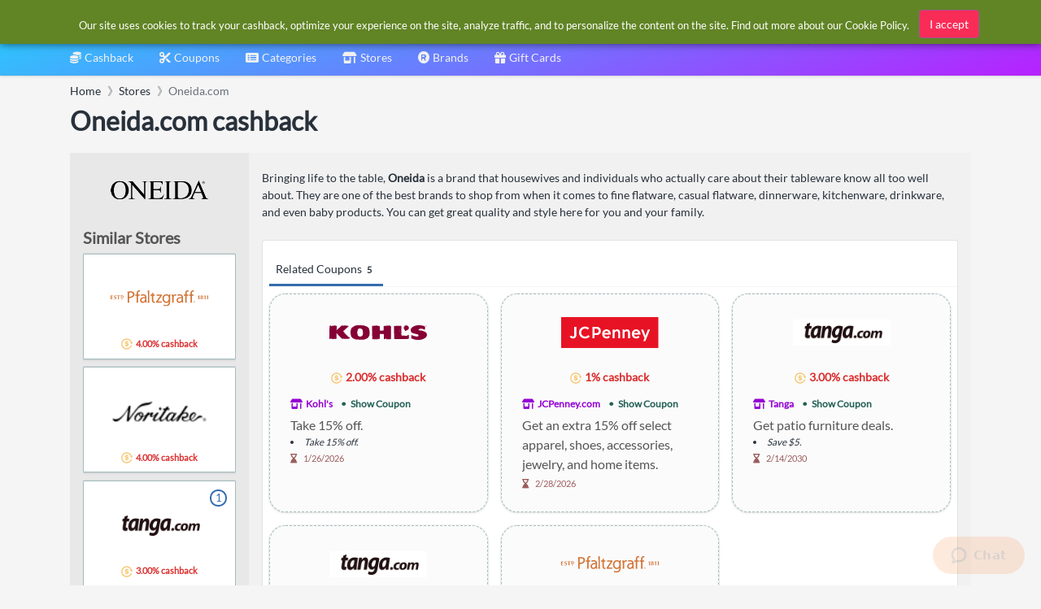

--- FILE ---
content_type: text/html
request_url: https://www.simplybestcoupons.com/Stores/oneida.com/
body_size: 15394
content:
<!DOCTYPE html><html lang="en"><head prefix="og: http://ogp.me/ns# fb: http://ogp.me/ns/fb# website: http://ogp.me/ns/website#"><META http-equiv="Content-Type" content="text/html; charset=utf-8"><link rel="preconnect" href="https://cdn.simplybestcoupons.com"><link rel="preconnect" href="https://www.googletagmanager.com"><link rel="preconnect" href="https://static.zdassets.com"><link rel="preload" as="font" crossorigin="anonymous" href="https://cdn.simplybestcoupons.com/assets/vendor/fontawesome/webfonts/fa-solid-900.woff2"><link rel="preload" as="font" crossorigin="anonymous" href="https://cdn.simplybestcoupons.com/assets/fonts/lato/lato-v16-latin-ext_latin-regular.woff2"><title>Oneida.com cashback:  for January 2026</title><meta name="twitter:title" content="Oneida.com cashback:  for January 2026"><meta property="og:title" content="Oneida.com cashback:  for January 2026"><meta name="viewport" content="width=device-width, initial-scale=1, shrink-to-fit=no"><meta name="keywords" content="Oneida.com cashback, oneida.com cashback offers, best Oneida.com cashback, Oneida Flatware  cashback"><meta name="description" content="Earn on Oneida.com online purchases"><meta name="og:description" content="Earn on Oneida.com online purchases"><link rel="icon" sizes="any" href="https://cdn.simplybestcoupons.com/favicon.ico"><link rel="icon" type="image/svg+xml" href="https://cdn.simplybestcoupons.com/favicon.svg"><link rel="apple-touch-icon" href="https://cdn.simplybestcoupons.com/apple-touch-icon.png"><meta property="fb:app_id" content="161255567228782"><meta property="og:site_name" content="SimplyBestCoupons.com - United States"><link rel="canonical" href="https://www.simplybestcoupons.com/Stores/oneida.com/"><meta property="og:url" content="https://www.simplybestcoupons.com/Stores/oneida.com/"><meta property="twitter:url" content="https://www.simplybestcoupons.com/Stores/oneida.com/"><meta property="og:type" content="article"><meta property="og:description" content="Earn on Oneida.com online purchases"><meta property="og:image" content="https://cdn.simplybestcoupons.com/store-logos/us_en/oneida.com/logo-md.png"><meta property="og:image:width" content="120"><meta property="og:image:height" content="60"><script type="application/ld+json">{"@context":"https://schema.org","@graph":[{"@type":"BreadcrumbList","itemListElement":[{"@type":"ListItem","position":1,"name":"Home","item":"https://www.simplybestcoupons.com/"},{"@type":"ListItem","position":2,"name":"Stores","item":"https://www.simplybestcoupons.com/Stores/"},{"@type":"ListItem","position":3,"name":"Oneida.com","item":"https://www.simplybestcoupons.com/Stores/oneida.com/"}]}]}</script><script type="text/javascript">var GooglePlusAppClientID = '1038021202971.apps.googleusercontent.com';</script><meta http-equiv="content-language" content="en-us"><script async="" src="https://www.googletagmanager.com/gtag/js?id=G-KG3PLB2Z52"></script><script>window.dataLayer = window.dataLayer || [];function gtag(){dataLayer.push(arguments);}gtag('js', new Date());gtag('config', 'G-KG3PLB2Z52');</script><script type="text/javascript">!function(n,t,i){function p(){i.onInit&&i.onInit(r)}var u=n.location,s="script",h="instrumentationKey",f="ingestionendpoint",c="disableExceptionTracking",l="ai.device.",a="toLowerCase",e="crossOrigin",v="POST",y="appInsightsSDK",o=i.name||"appInsights",r;(i.name||n[y])&&(n[y]=o);r=n[o]||function(r){function nt(n,t){var i={},r="Browser";return i[l+"id"]=r[a](),i[l+"type"]=r,i["ai.operation.name"]=u&&u.pathname||"_unknown_",i["ai.internal.sdkVersion"]="javascript:snippet_"+(o.sv||o.version),{time:function(){function t(n){var t=""+n;return 1===t.length&&(t="0"+t),t}var n=new Date;return n.getUTCFullYear()+"-"+t(1+n.getUTCMonth())+"-"+t(n.getUTCDate())+"T"+t(n.getUTCHours())+":"+t(n.getUTCMinutes())+":"+t(n.getUTCSeconds())+"."+((n.getUTCMilliseconds()/1e3).toFixed(3)+"").slice(2,5)+"Z"}(),iKey:n,name:"Microsoft.ApplicationInsights."+n.replace(/-/g,"")+"."+t,sampleRate:100,tags:i,data:{baseData:{ver:2}}}}function rt(n){for(;n.length;)!function(n){o[n]=function(){var t=arguments;g||o.queue.push(function(){o[n].apply(o,t)})}}(n.pop())}var g=!1,w=!1,o={initialize:!0,queue:[],sv:"5",version:2,config:r},b=r.url||i.src,k,et,p,d;if(b){function tt(){var e,s,k,d,tt,it,c,l,y,t,p;g=!0;o.queue=[];w||(w=!0,e=b,c=function(){var n={},s=r.connectionString,u,t,i,e,o;if(s)for(u=s.split(";"),t=0;t<u.length;t++)i=u[t].split("="),2===i.length&&(n[i[0][a]()]=i[1]);return n[f]||(e=n.endpointsuffix,o=e?n.location:null,n[f]="https://"+(o?o+".":"")+"dc."+(e||"services.visualstudio.com")),n}(),l=c[h]||r[h]||"",y=c[f],t=y?y+"/v2/track":r.endpointUrl,(p=[]).push((s="SDK LOAD Failure: Failed to load Application Insights SDK script (See stack for details)",k=e,d=t,(it=(tt=nt(l,"Exception")).data).baseType="ExceptionData",it.baseData.exceptions=[{typeName:"SDKLoadFailed",message:s.replace(/\./g,"-"),hasFullStack:!1,stack:s+"\nSnippet failed to load ["+k+"] -- Telemetry is disabled\nHelp Link: https://go.microsoft.com/fwlink/?linkid=2128109\nHost: "+(u&&u.pathname||"_unknown_")+"\nEndpoint: "+d,parsedStack:[]}],tt)),p.push(function(n,t,i,r){var f=nt(l,"Message"),e=f.data,u;return e.baseType="MessageData",u=e.baseData,u.message='AI (Internal): 99 message:"'+("SDK LOAD Failure: Failed to load Application Insights SDK script (See stack for details) ("+i+")").replace(/\"/g,"")+'"',u.properties={endpoint:r},f}(0,0,e,t)),function(t,r){var f,u;JSON&&(f=n.fetch,f&&!i.useXhr?f(r,{method:v,body:JSON.stringify(t),mode:"cors"}):XMLHttpRequest&&(u=new XMLHttpRequest,u.open(v,r),u.setRequestHeader("Content-type","application/json"),u.send(JSON.stringify(t))))}(p,t))}function it(n,t){w||setTimeout(function(){!t&&o.core||tt()},500)}k=function(){var n=t.createElement(s),r;return n.src=b,r=i[e],!r&&""!==r||"undefined"==n[e]||(n[e]=r),n.onload=it,n.onerror=tt,n.onreadystatechange=function(t,i){"loaded"!==n.readyState&&"complete"!==n.readyState||it(0,i)},n}();i.ld<0?t.getElementsByTagName("head")[0].appendChild(k):setTimeout(function(){t.getElementsByTagName(s)[0].parentNode.appendChild(k)},i.ld||0)}try{o.cookie=t.cookie}catch(ot){}var y="track",ut="TrackPage",ft="TrackEvent";return rt([y+"Event",y+"PageView",y+"Exception",y+"Trace",y+"DependencyData",y+"Metric",y+"PageViewPerformance","start"+ut,"stop"+ut,"start"+ft,"stop"+ft,"addTelemetryInitializer","setAuthenticatedUserContext","clearAuthenticatedUserContext","flush"]),o.SeverityLevel={Verbose:0,Information:1,Warning:2,Error:3,Critical:4},et=(r.extensionConfig||{}).ApplicationInsightsAnalytics||{},!0!==r[c]&&!0!==et[c]&&(p="onerror",rt(["_"+p]),d=n[p],n[p]=function(n,t,i,r,u){var f=d&&d(n,t,i,r,u);return!0!==f&&o["_"+p]({message:n,url:t,lineNumber:i,columnNumber:r,error:u}),f},r.autoExceptionInstrumented=!0),o}(i.cfg);(n[o]=r).queue&&0===r.queue.length?(r.queue.push(p),r.trackPageView({})):p()}(window,document,{src:"https://js.monitor.azure.com/scripts/b/ai.2.min.js",crossOrigin:"anonymous",cfg:{instrumentationKey:"f6e65f1c-8f22-4886-9395-a4aa1f11c07c"}});</script><script async="" crossorigin="anonymous" src="https://pagead2.googlesyndication.com/pagead/js/adsbygoogle.js?client=ca-pub-2504988931986365"></script><meta name="google-signin-client_id" content="1038021202971.apps.googleusercontent.com"><link rel="stylesheet" href="https://cdn.simplybestcoupons.com/assets/vendor/bootstrap/css/bootstrap.min.css"><link rel="stylesheet" href="https://cdn.simplybestcoupons.com/assets/vendor/open-iconic/css/open-iconic-bootstrap.min.css"><link rel="stylesheet" href="https://cdn.simplybestcoupons.com/assets/vendor/fontawesome/css/all.min.css"><link rel="stylesheet" href="https://cdn.simplybestcoupons.com/assets/stylesheets/fonts.min.css"><link rel="stylesheet" href="https://cdn.simplybestcoupons.com/assets/stylesheets/main.min.css"><script async="" defer src="https://cdn.simplybestcoupons.com/assets/vendor/lazysizes/lazysizes.min.js"></script><script async="" defer src="https://cdn.simplybestcoupons.com/assets/vendor/clipboard.js/clipboard.min.js"></script><script>function initChat(){var waitForZopim = setInterval(function (){if (window.$zopim === undefined || window.$zopim.livechat === undefined) {return;}$zopim(function() {$zopim.livechat.setLanguage('en');});clearInterval(waitForZopim);}, 100);}</script><script id="ze-snippet" src="https://static.zdassets.com/ekr/snippet.js?key=c22b07dd-f28a-4bde-b1d4-5a739a30d079" async="" defer onload="initChat()"></script></head><body><div class="app has-fullwidth"><header class="app-header"><div class="top-bar"><div class="top-bar-brand"><a href="/"><img class="mt-2" height="45" width="153" alt="Simply Best Coupons" fetchpriority="high" decoding="sync" src="https://cdn.simplybestcoupons.com/assets/images/logo-header.svg"></a></div><div class="BannerAd"></div><div class="top-bar-list"><div class="top-bar-item px-2 d-md-none d-lg-none d-xl-none"><button class="hamburger hamburger-squeeze" type="button" data-toggle="aside" aria-label="Menu"><span class="hamburger-box"><span class="hamburger-inner"></span></span></button></div><div class="top-bar-item top-bar-item-full"><div id="search" class="top-bar-search"><form method="get" action="/Search/"><div class="input-group input-group-search"><div class="input-group-prepend"><span class="input-group-text"><span class="fas fa-magnifying-glass"></span></span></div><input class="form-control" name="q" role="button" id="searchbox" autocomplete="off" placeholder="Search" aria-label="Search"><div class="input-group-append d-block"><span class="input-group-text"><span class="search-spinner spinner-border text-white spinner-border-sm" role="status"><span class="sr-only">Loading...</span></span></span></div></div><input type="hidden" name="redirect" id="searchresult"><input type="hidden" name="country" value="1"></form></div></div><div class="top-bar-item top-bar-item-right px-0 d-none d-md-flex"><div id="AccountStatus"><div class="AccountStatusLoggedIn" style="display:none;"><div class="dropdown"><div class="btn-account d-none d-md-flex" role="combobox" data-toggle="dropdown" aria-haspopup="true" aria-expanded="false"><span class="user-avatar"><img class="LoggedInUserPicture" alt="User avatar" src="https://cdn.simplybestcoupons.com/assets/images/avatars/unknown-profile.jpg"></span><span class="account-summary pr-lg-4 d-none d-md-block"><span class="LoggedInUserName account-name"></span><span class="LoggedInUserEmail account-description"></span></span></div><div class="dropdown-arrow dropdown-arrow-left"></div><div class="dropdown-menu"><h6 class="dropdown-header d-none d-md-block d-lg-none"></h6><a class="dropdown-item" href="/Protected/Account/Cashback/"><span class="dropdown-icon fas fa-coins"></span>Cashback</a><a class="dropdown-item" href="/Protected/Account/Cashback/Clicks/"><span class="dropdown-icon fas fa-bolt"></span>Clicks</a><a class="dropdown-item" href="/Protected/Account/Cashback/OrderInquiries/"><span class="dropdown-icon fas fa-question"></span>Order Inquiries</a><div class="dropdown-divider"></div><a class="dropdown-item" href="/Protected/Account/Preferences/"><span class="dropdown-icon fas fa-gear"></span>Preferences</a><a class="dropdown-item" href="/Accounts/Logout/"><span class="dropdown-icon fas fa-right-from-bracket"></span>Logout</a></div></div></div><div class="AccountStatusNotLoggedIn" style="display:block;"><div class="dropdown"><div class="btn-account d-none d-md-flex" role="combobox" data-toggle="dropdown" aria-haspopup="true" aria-expanded="false"><span class="user-avatar"><img alt="User avatar" src="https://cdn.simplybestcoupons.com/assets/images/avatars/unknown-profile.jpg"></span><span class="account-summary pr-lg-4 d-none d-md-block"><span class="account-name">Sign in / Register</span></span></div><div class="dropdown-arrow dropdown-arrow-left"></div><div class="dropdown-menu"><a class="dropdown-item" href="/Accounts/Logon/"><span class="dropdown-icon fas fa-sign-in-alt"></span>Sign in</a><a class="dropdown-item" href="/Accounts/Register/"><span class="dropdown-icon fas fa-user-plus"></span>Register</a></div></div></div></div></div></div></div><nav class="top-nav" role="navigation"><ul class="js-top-nav-list top-nav-list"><li class="top-nav-item dropdown"><a class="top-nav-link" data-toggle="dropdown" aria-haspopup="true" aria-expanded="false" href="/Protected/Account/Cashback/"><span class="top-nav-link-text"><span class="fas fa-coins mr-1"></span>Cashback</span></a><div class="dropdown-arrow"></div><div class="dropdown-menu dropdown-menu-rich dropdown-menu-left"><a class="dropdown-item" href="/cashback/"><div class="icon-wrap"><img class="lazyload" data-src="https://cdn.simplybestcoupons.com/assets/images/contentpages/how-it-works.svg" alt="How it works"></div><div class="dropdown-item-body"><p class="text text-truncate">How it works</p></div></a><a class="dropdown-item" href="/cashback/faqs/"><div class="icon-wrap"><img class="lazyload" data-src="https://cdn.simplybestcoupons.com/assets/images/contentpages/faqs.svg" alt="FAQ's"></div><div class="dropdown-item-body"><p class="text text-truncate">FAQ's</p></div></a><a class="dropdown-footer" href="/Protected/Account/Cashback/">My Account<i class="fa fa-fw fa-long-arrow-alt-right"></i></a></div></li><li class="top-nav-item dropdown"><a href="/" class="top-nav-link active" data-toggle="dropdown" aria-haspopup="true" aria-expanded="false"><span class="top-nav-link-text"><span class="fas fa-scissors mr-1"></span>Coupons</span></a><div class="dropdown-arrow"></div><div class="dropdown-menu dropdown-menu-rich dropdown-menu-left"><a class="dropdown-item" href="/exclusive-coupons/"><div class="icon-wrap"><img class="lazyload" data-src="https://cdn.simplybestcoupons.com/assets/images/coupons/exclusive-coupons.svg" alt="Exclusive Coupons"></div><div class="dropdown-item-body"><p class="text text-truncate">Exclusive Coupons</p></div></a><a class="dropdown-item" href="/new-coupons/"><div class="icon-wrap"><img class="lazyload" data-src="https://cdn.simplybestcoupons.com/assets/images/coupons/new-coupons.svg" alt="New Coupons"></div><div class="dropdown-item-body"><p class="text text-truncate">New Coupons</p></div></a><a class="dropdown-item" href="/expiring-coupons/"><div class="icon-wrap"><img class="lazyload" data-src="https://cdn.simplybestcoupons.com/assets/images/coupons/expiring-coupons.svg" alt="Expiring Coupons"></div><div class="dropdown-item-body"><p class="text text-truncate">Expiring Coupons</p></div></a><a class="dropdown-item" href="/upcoming-coupons/"><div class="icon-wrap"><img class="lazyload" data-src="https://cdn.simplybestcoupons.com/assets/images/coupons/upcoming-coupons.svg" alt="Upcoming Coupons"></div><div class="dropdown-item-body"><p class="text text-truncate">Upcoming Coupons</p></div></a></div></li><li class="top-nav-item dropdown" data-load="1" data-load-id="1" load="/Categories/categories.html"><a class="top-nav-link" role="combobox" data-toggle="dropdown" aria-haspopup="true" aria-expanded="false" href="/Categories/"><span class="top-nav-link-text"><span class="fas fa-list-alt mr-1"></span>Categories</span></a><div class="dropdown-arrow"></div><div class="dropdown-menu dropdown-menu-rich dropdown-menu-left"><div class="FlyOutMenu dropdown-scroll has-scrollable"></div><a class="dropdown-footer" href="/Categories/">Categories<i class="fa fa-fw fa-long-arrow-alt-right"></i></a></div></li><li class="top-nav-item "><a class="top-nav-link " href="/Stores/"><span class="top-nav-link-text"><span class="fas fa-shop mr-1"></span>Stores</span></a></li><li class="top-nav-item"><a class="top-nav-link" href="/Brands/"><span class="top-nav-link-text"><span class="fas fa-registered mr-1"></span>Brands</span></a></li><li class="top-nav-item"><a class="top-nav-link" href="/Gift-Cards/"><span class="top-nav-link-text"><span class="fas fa-gift mr-1"></span>Gift Cards</span></a></li></ul></nav></header><aside class="app-aside"><div class="aside-content"><a href="/" class="mt-2 mb-2 ml-2"><img class="sidebar-logo" alt="Simply Best Coupons" fetchpriority="high" decoding="sync" src="https://cdn.simplybestcoupons.com/assets/images/logo-footer.svg"></a><div class="dropdown has-icons"><a class="btn btn-secondary dropdown-toggle" href="#" role="button" id="dropdownMenuLink" data-toggle="dropdown" aria-haspopup="true" aria-expanded="false"><img class="lazyload" alt="United States" data-src="https://cdn.simplybestcoupons.com/assets/images/flags/us.svg" src="https://cdn.simplybestcoupons.com/assets/images/flags/blank.svg"><span class="dropdown-value text-truncate">United States</span></a><div class="dropdown-menu" aria-labelledby="dropdownMenuLink" x-placement="bottom-start" style="position: absolute; will-change: top, left; top: 39px; left: 0px;"><a class="dropdown-item text-truncate" href="https://www.simplybestcoupons.at/" title="Österreich" lang="de"><img class="lazyload" data-src="https://cdn.simplybestcoupons.com/assets/images/flags/at.svg" src="https://cdn.simplybestcoupons.com/assets/images/flags/blank.svg" alt="Österreich"><span class="dropdown-value">Österreich</span></a><a class="dropdown-item text-truncate" href="https://au.simplybestcoupons.com/" title="Australia" lang="en"><img class="lazyload" data-src="https://cdn.simplybestcoupons.com/assets/images/flags/au.svg" src="https://cdn.simplybestcoupons.com/assets/images/flags/blank.svg" alt="Australia"><span class="dropdown-value">Australia</span></a><a class="dropdown-item text-truncate" href="https://bg.simplybestcoupons.com/" title="България" lang="bg"><img class="lazyload" data-src="https://cdn.simplybestcoupons.com/assets/images/flags/bg.svg" src="https://cdn.simplybestcoupons.com/assets/images/flags/blank.svg" alt="България"><span class="dropdown-value">България</span></a><a class="dropdown-item text-truncate" href="https://br.simplybestcoupons.com/" title="Brasil" lang="pt"><img class="lazyload" data-src="https://cdn.simplybestcoupons.com/assets/images/flags/br.svg" src="https://cdn.simplybestcoupons.com/assets/images/flags/blank.svg" alt="Brasil"><span class="dropdown-value">Brasil</span></a><a class="dropdown-item text-truncate" href="https://by.simplybestcoupons.com/" title="Беларусь" lang="ru"><img class="lazyload" data-src="https://cdn.simplybestcoupons.com/assets/images/flags/by.svg" src="https://cdn.simplybestcoupons.com/assets/images/flags/blank.svg" alt="Беларусь"><span class="dropdown-value">Беларусь</span></a><a class="dropdown-item text-truncate" href="https://www.simplybestcoupons.ca/" title="Canada" lang="en"><img class="lazyload" data-src="https://cdn.simplybestcoupons.com/assets/images/flags/ca.svg" src="https://cdn.simplybestcoupons.com/assets/images/flags/blank.svg" alt="Canada"><span class="dropdown-value">Canada</span></a><a class="dropdown-item text-truncate" href="https://www.simplybestcoupons.ch/" title="Schweiz" lang="de"><img class="lazyload" data-src="https://cdn.simplybestcoupons.com/assets/images/flags/ch.svg" src="https://cdn.simplybestcoupons.com/assets/images/flags/blank.svg" alt="Schweiz"><span class="dropdown-value">Schweiz</span></a><a class="dropdown-item text-truncate" href="https://cn.simplybestcoupons.com/" title="中国" lang="zh"><img class="lazyload" data-src="https://cdn.simplybestcoupons.com/assets/images/flags/cn.svg" src="https://cdn.simplybestcoupons.com/assets/images/flags/blank.svg" alt="中国"><span class="dropdown-value">中国</span></a><a class="dropdown-item text-truncate" href="https://www.simplybestcoupons.cz/" title="Česká republika" lang="cs"><img class="lazyload" data-src="https://cdn.simplybestcoupons.com/assets/images/flags/cz.svg" src="https://cdn.simplybestcoupons.com/assets/images/flags/blank.svg" alt="Česká republika"><span class="dropdown-value">Česká republika</span></a><a class="dropdown-item text-truncate" href="https://www.simplybestcoupons.de/" title="Deutschland" lang="de"><img class="lazyload" data-src="https://cdn.simplybestcoupons.com/assets/images/flags/de.svg" src="https://cdn.simplybestcoupons.com/assets/images/flags/blank.svg" alt="Deutschland"><span class="dropdown-value">Deutschland</span></a><a class="dropdown-item text-truncate" href="https://dk.simplybestcoupons.com/" title="Danmark" lang="da"><img class="lazyload" data-src="https://cdn.simplybestcoupons.com/assets/images/flags/dk.svg" src="https://cdn.simplybestcoupons.com/assets/images/flags/blank.svg" alt="Danmark"><span class="dropdown-value">Danmark</span></a><a class="dropdown-item text-truncate" href="https://ee.simplybestcoupons.com/" title="Eesti" lang="et"><img class="lazyload" data-src="https://cdn.simplybestcoupons.com/assets/images/flags/ee.svg" src="https://cdn.simplybestcoupons.com/assets/images/flags/blank.svg" alt="Eesti"><span class="dropdown-value">Eesti</span></a><a class="dropdown-item text-truncate" href="https://www.simplybestcoupons.es/" title="España" lang="es"><img class="lazyload" data-src="https://cdn.simplybestcoupons.com/assets/images/flags/es.svg" src="https://cdn.simplybestcoupons.com/assets/images/flags/blank.svg" alt="España"><span class="dropdown-value">España</span></a><a class="dropdown-item text-truncate" href="https://fi.simplybestcoupons.com/" title="Finland" lang="fi"><img class="lazyload" data-src="https://cdn.simplybestcoupons.com/assets/images/flags/fi.svg" src="https://cdn.simplybestcoupons.com/assets/images/flags/blank.svg" alt="Finland"><span class="dropdown-value">Finland</span></a><a class="dropdown-item text-truncate" href="https://fr.simplybestcoupons.com/" title="France" lang="fr"><img class="lazyload" data-src="https://cdn.simplybestcoupons.com/assets/images/flags/fr.svg" src="https://cdn.simplybestcoupons.com/assets/images/flags/blank.svg" alt="France"><span class="dropdown-value">France</span></a><a class="dropdown-item text-truncate" href="https://gr.simplybestcoupons.com/" title="Ελλάδα" lang="el"><img class="lazyload" data-src="https://cdn.simplybestcoupons.com/assets/images/flags/gr.svg" src="https://cdn.simplybestcoupons.com/assets/images/flags/blank.svg" alt="Ελλάδα"><span class="dropdown-value">Ελλάδα</span></a><a class="dropdown-item text-truncate" href="https://hk.simplybestcoupons.com/" title="Hong Kong" lang="en"><img class="lazyload" data-src="https://cdn.simplybestcoupons.com/assets/images/flags/hk.svg" src="https://cdn.simplybestcoupons.com/assets/images/flags/blank.svg" alt="Hong Kong"><span class="dropdown-value">Hong Kong</span></a><a class="dropdown-item text-truncate" href="https://hr.simplybestcoupons.com/" title="Hrvatska" lang="hr"><img class="lazyload" data-src="https://cdn.simplybestcoupons.com/assets/images/flags/hr.svg" src="https://cdn.simplybestcoupons.com/assets/images/flags/blank.svg" alt="Hrvatska"><span class="dropdown-value">Hrvatska</span></a><a class="dropdown-item text-truncate" href="https://hu.simplybestcoupons.com/" title="Magyarország" lang="hu"><img class="lazyload" data-src="https://cdn.simplybestcoupons.com/assets/images/flags/hu.svg" src="https://cdn.simplybestcoupons.com/assets/images/flags/blank.svg" alt="Magyarország"><span class="dropdown-value">Magyarország</span></a><a class="dropdown-item text-truncate" href="https://ie.simplybestcoupons.com/" title="Ireland" lang="en"><img class="lazyload" data-src="https://cdn.simplybestcoupons.com/assets/images/flags/ie.svg" src="https://cdn.simplybestcoupons.com/assets/images/flags/blank.svg" alt="Ireland"><span class="dropdown-value">Ireland</span></a><a class="dropdown-item text-truncate" href="https://il.simplybestcoupons.com/" title="ישראל" lang="en"><img class="lazyload" data-src="https://cdn.simplybestcoupons.com/assets/images/flags/il.svg" src="https://cdn.simplybestcoupons.com/assets/images/flags/blank.svg" alt="ישראל"><span class="dropdown-value">ישראל</span></a><a class="dropdown-item text-truncate" href="https://www.simplybestcoupons.co.in/" title="India" lang="en"><img class="lazyload" data-src="https://cdn.simplybestcoupons.com/assets/images/flags/in.svg" src="https://cdn.simplybestcoupons.com/assets/images/flags/blank.svg" alt="India"><span class="dropdown-value">India</span></a><a class="dropdown-item text-truncate" href="https://it.simplybestcoupons.com/" title="Italia" lang="it"><img class="lazyload" data-src="https://cdn.simplybestcoupons.com/assets/images/flags/it.svg" src="https://cdn.simplybestcoupons.com/assets/images/flags/blank.svg" alt="Italia"><span class="dropdown-value">Italia</span></a><a class="dropdown-item text-truncate" href="https://jp.simplybestcoupons.com/" title="日本" lang="ja"><img class="lazyload" data-src="https://cdn.simplybestcoupons.com/assets/images/flags/ja.svg" src="https://cdn.simplybestcoupons.com/assets/images/flags/blank.svg" alt="日本"><span class="dropdown-value">日本</span></a><a class="dropdown-item text-truncate" href="https://kr.simplybestcoupons.com/" title="한국" lang="ko"><img class="lazyload" data-src="https://cdn.simplybestcoupons.com/assets/images/flags/kr.svg" src="https://cdn.simplybestcoupons.com/assets/images/flags/blank.svg" alt="한국"><span class="dropdown-value">한국</span></a><a class="dropdown-item text-truncate" href="https://lt.simplybestcoupons.com/" title="Lietuva" lang="lt"><img class="lazyload" data-src="https://cdn.simplybestcoupons.com/assets/images/flags/lt.svg" src="https://cdn.simplybestcoupons.com/assets/images/flags/blank.svg" alt="Lietuva"><span class="dropdown-value">Lietuva</span></a><a class="dropdown-item text-truncate" href="https://lv.simplybestcoupons.com/" title="Latvija" lang="lv"><img class="lazyload" data-src="https://cdn.simplybestcoupons.com/assets/images/flags/lv.svg" src="https://cdn.simplybestcoupons.com/assets/images/flags/blank.svg" alt="Latvija"><span class="dropdown-value">Latvija</span></a><a class="dropdown-item text-truncate" href="https://mx.simplybestcoupons.com/" title="México" lang="es"><img class="lazyload" data-src="https://cdn.simplybestcoupons.com/assets/images/flags/mx.svg" src="https://cdn.simplybestcoupons.com/assets/images/flags/blank.svg" alt="México"><span class="dropdown-value">México</span></a><a class="dropdown-item text-truncate" href="https://my.simplybestcoupons.com/" title="Malaysia" lang="ms"><img class="lazyload" data-src="https://cdn.simplybestcoupons.com/assets/images/flags/my.svg" src="https://cdn.simplybestcoupons.com/assets/images/flags/blank.svg" alt="Malaysia"><span class="dropdown-value">Malaysia</span></a><a class="dropdown-item text-truncate" href="https://www.simplybestcoupons.nl/" title="Nederland" lang="nl"><img class="lazyload" data-src="https://cdn.simplybestcoupons.com/assets/images/flags/nl.svg" src="https://cdn.simplybestcoupons.com/assets/images/flags/blank.svg" alt="Nederland"><span class="dropdown-value">Nederland</span></a><a class="dropdown-item text-truncate" href="https://no.simplybestcoupons.com/" title="Norge" lang="no"><img class="lazyload" data-src="https://cdn.simplybestcoupons.com/assets/images/flags/no.svg" src="https://cdn.simplybestcoupons.com/assets/images/flags/blank.svg" alt="Norge"><span class="dropdown-value">Norge</span></a><a class="dropdown-item text-truncate" href="https://nz.simplybestcoupons.com/" title="New Zealand" lang="en"><img class="lazyload" data-src="https://cdn.simplybestcoupons.com/assets/images/flags/nz.svg" src="https://cdn.simplybestcoupons.com/assets/images/flags/blank.svg" alt="New Zealand"><span class="dropdown-value">New Zealand</span></a><a class="dropdown-item text-truncate" href="https://ph.simplybestcoupons.com/" title="Philippines" lang="en"><img class="lazyload" data-src="https://cdn.simplybestcoupons.com/assets/images/flags/ph.svg" src="https://cdn.simplybestcoupons.com/assets/images/flags/blank.svg" alt="Philippines"><span class="dropdown-value">Philippines</span></a><a class="dropdown-item text-truncate" href="https://www.simplybestcoupons.pl/" title="Polska" lang="pl"><img class="lazyload" data-src="https://cdn.simplybestcoupons.com/assets/images/flags/pl.svg" src="https://cdn.simplybestcoupons.com/assets/images/flags/blank.svg" alt="Polska"><span class="dropdown-value">Polska</span></a><a class="dropdown-item text-truncate" href="https://pt.simplybestcoupons.com/" title="Portugal" lang="pt"><img class="lazyload" data-src="https://cdn.simplybestcoupons.com/assets/images/flags/pt.svg" src="https://cdn.simplybestcoupons.com/assets/images/flags/blank.svg" alt="Portugal"><span class="dropdown-value">Portugal</span></a><a class="dropdown-item text-truncate" href="https://ro.simplybestcoupons.com/" title="România" lang="ro"><img class="lazyload" data-src="https://cdn.simplybestcoupons.com/assets/images/flags/ro.svg" src="https://cdn.simplybestcoupons.com/assets/images/flags/blank.svg" alt="România"><span class="dropdown-value">România</span></a><a class="dropdown-item text-truncate" href="https://www.simplybestcoupons.ru/" title="Россия" lang="ru"><img class="lazyload" data-src="https://cdn.simplybestcoupons.com/assets/images/flags/ru.svg" src="https://cdn.simplybestcoupons.com/assets/images/flags/blank.svg" alt="Россия"><span class="dropdown-value">Россия</span></a><a class="dropdown-item text-truncate" href="https://se.simplybestcoupons.com/" title="Sverige" lang="sv"><img class="lazyload" data-src="https://cdn.simplybestcoupons.com/assets/images/flags/se.svg" src="https://cdn.simplybestcoupons.com/assets/images/flags/blank.svg" alt="Sverige"><span class="dropdown-value">Sverige</span></a><a class="dropdown-item text-truncate" href="https://sg.simplybestcoupons.com/" title="Singapore" lang="en"><img class="lazyload" data-src="https://cdn.simplybestcoupons.com/assets/images/flags/sg.svg" src="https://cdn.simplybestcoupons.com/assets/images/flags/blank.svg" alt="Singapore"><span class="dropdown-value">Singapore</span></a><a class="dropdown-item text-truncate" href="https://si.simplybestcoupons.com/" title="Slovenija" lang="sl"><img class="lazyload" data-src="https://cdn.simplybestcoupons.com/assets/images/flags/si.svg" src="https://cdn.simplybestcoupons.com/assets/images/flags/blank.svg" alt="Slovenija"><span class="dropdown-value">Slovenija</span></a><a class="dropdown-item text-truncate" href="https://sk.simplybestcoupons.com/" title="Slovakia" lang="sk"><img class="lazyload" data-src="https://cdn.simplybestcoupons.com/assets/images/flags/sk.svg" src="https://cdn.simplybestcoupons.com/assets/images/flags/blank.svg" alt="Slovakia"><span class="dropdown-value">Slovakia</span></a><a class="dropdown-item text-truncate" href="https://th.simplybestcoupons.com/" title="ประเทศไทย" lang="th"><img class="lazyload" data-src="https://cdn.simplybestcoupons.com/assets/images/flags/th.svg" src="https://cdn.simplybestcoupons.com/assets/images/flags/blank.svg" alt="ประเทศไทย"><span class="dropdown-value">ประเทศไทย</span></a><a class="dropdown-item text-truncate" href="https://tr.simplybestcoupons.com/" title="Türkiye" lang="tr"><img class="lazyload" data-src="https://cdn.simplybestcoupons.com/assets/images/flags/tr.svg" src="https://cdn.simplybestcoupons.com/assets/images/flags/blank.svg" alt="Türkiye"><span class="dropdown-value">Türkiye</span></a><a class="dropdown-item text-truncate" href="https://tw.simplybestcoupons.com/" title="台灣" lang="zh-tw"><img class="lazyload" data-src="https://cdn.simplybestcoupons.com/assets/images/flags/tw.svg" src="https://cdn.simplybestcoupons.com/assets/images/flags/blank.svg" alt="台灣"><span class="dropdown-value">台灣</span></a><a class="dropdown-item text-truncate" href="https://www.simplybestcoupons.com.ua/" title="Україна" lang="uk"><img class="lazyload" data-src="https://cdn.simplybestcoupons.com/assets/images/flags/ua.svg" src="https://cdn.simplybestcoupons.com/assets/images/flags/blank.svg" alt="Україна"><span class="dropdown-value">Україна</span></a><a class="dropdown-item text-truncate" href="https://www.simplybestcoupons.co.uk/" title="United Kingdom" lang="en-gb"><img class="lazyload" data-src="https://cdn.simplybestcoupons.com/assets/images/flags/uk.svg" src="https://cdn.simplybestcoupons.com/assets/images/flags/blank.svg" alt="United Kingdom"><span class="dropdown-value">United Kingdom</span></a><a class="dropdown-item text-truncate" href="https://vn.simplybestcoupons.com/" title="Việt Nam" lang="vi"><img class="lazyload" data-src="https://cdn.simplybestcoupons.com/assets/images/flags/vn.svg" src="https://cdn.simplybestcoupons.com/assets/images/flags/blank.svg" alt="Việt Nam"><span class="dropdown-value">Việt Nam</span></a></div></div><header class="aside-header d-block d-md-none"><div id="AccountStatus"><div class="AccountStatusLoggedIn" style="display:none;"><button class="btn-account" type="button" data-toggle="collapse" data-target="#dropdown-aside-loggedin-static"><span class="user-avatar user-avatar-lg"><img class="lazyload LoggedInUserPicture" alt="User avatar" data-src="https://cdn.simplybestcoupons.com/assets/images/avatars/unknown-profile.jpg"></span><span class="account-icon"><span class="fa fa-caret-down fa-lg"></span></span><span class="account-summary"><span class="LoggedInUserName account-name"></span><span class="LoggedInUserEmail account-description"></span></span></button><div id="dropdown-aside-loggedin-static" class="dropdown-aside collapse"><div class="pb-3"><a class="dropdown-item" href="/Protected/Account/Cashback/"><span class="dropdown-icon fas fa-coins"></span>Cashback</a><a class="dropdown-item" href="/Protected/Account/Preferences/"><span class="dropdown-icon fas fa-gear"></span>Preferences</a><a class="dropdown-item" href="/Accounts/Logout/"><span class="dropdown-icon fas fa-right-from-bracket"></span>Logout</a></div></div></div><div class="AccountStatusNotLoggedIn" style="display:block;"><button class="btn-account" type="button" data-toggle="collapse" data-target="#dropdown-aside-not-loggedin"><span class="user-avatar user-avatar-lg"><img class="lazyload" alt="User avatar" data-src="https://cdn.simplybestcoupons.com/assets/images/avatars/unknown-profile.jpg"></span><span class="account-icon"><span class="fa fa-caret-down fa-lg"></span></span><span class="account-summary"><span class="account-name">Sign in / Register</span></span></button><div id="dropdown-aside-not-loggedin" class="dropdown-aside collapse"><div class="pb-3"><a class="dropdown-item" href="/Accounts/Logon/"><span class="dropdown-icon fas fa-sign-in-alt"></span>Sign in</a><a class="dropdown-item" href="/Accounts/Register/"><span class="dropdown-icon fas fa-user-plus"></span>Register</a></div></div></div></div></header><section class="aside-menu has-scrollable"><nav id="stacked-menu" class="stacked-menu"><ul class="menu"><li class="menu-header">Navigation</li><li class="menu-item has-child"><a class="menu-link active" href="/Protected/Account/Cashback/"><span class="menu-text"><span class="fas fa-coins mr-1"></span>Cashback</span></a><ul class="menu"><li class="menu-item"><a class="menu-link " href="/cashback/"><div class="icon-wrap"><img class="lazyload" data-src="https://cdn.simplybestcoupons.com/assets/images/contentpages/how-it-works.svg" alt="How it works"></div>How it works</a></li><li class="menu-item"><a class="menu-link " href="/cashback/faqs/"><div class="icon-wrap"><img class="lazyload" data-src="https://cdn.simplybestcoupons.com/assets/images/contentpages/faqs.svg" alt="FAQ's"></div>FAQ's</a></li></ul></li><li class="menu-item has-child"><a href="/" class="menu-link"><span class="menu-text"><span class="fas fa-scissors mr-1"></span>Coupons</span></a><ul class="menu"><li class="menu-item"><a class="menu-link " href="/exclusive-coupons/"><div class="icon-wrap"><img class="lazyload" data-src="https://cdn.simplybestcoupons.com/assets/images/coupons/exclusive-coupons.svg" alt="Exclusive Coupons"></div>Exclusive Coupons</a></li><li class="menu-item"><a class="menu-link " href="/new-coupons/"><div class="icon-wrap"><img class="lazyload" data-src="https://cdn.simplybestcoupons.com/assets/images/coupons/new-coupons.svg" alt="New Coupons"></div>New Coupons</a></li><li class="menu-item"><a class="menu-link " href="/expiring-coupons/"><div class="icon-wrap"><img class="lazyload" data-src="https://cdn.simplybestcoupons.com/assets/images/coupons/expiring-coupons.svg" alt="Expiring Coupons"></div>Expiring Coupons</a></li><li class="menu-item"><a class="menu-link " href="/upcoming-coupons/"><div class="icon-wrap"><img class="lazyload" data-src="https://cdn.simplybestcoupons.com/assets/images/coupons/upcoming-coupons.svg" alt="Upcoming Coupons"></div>Upcoming Coupons</a></li></ul></li><li class="menu-item"><a class="menu-link" href="/Holidays/"><span class="menu-text"><span class="fas fa-calendar-alt mr-1"></span>Holidays</span></a></li><li class="menu-item"><a class="menu-link" href="/Categories/"><span class="menu-text"><span class="fas fa-list-alt mr-1"></span>Categories</span></a></li><li class="menu-item"><a class="menu-link" href="/Stores/"><span class="menu-text"><span class="fas fa-shop mr-1"></span>Stores</span></a></li><li class="menu-item"><a class="menu-link" href="/Brands/"><span class="menu-text"><span class="fas fa-registered mr-1"></span>Brands</span></a></li><li class="menu-item"><a class="menu-link" href="/Gift-Cards/"><span class="menu-text"><span class="fas fa-gift mr-1"></span>Gift Cards</span></a></li></ul></nav></section></div></aside><main class="app-main"><div class="wrapper"><div class="page"><div class="page-section"><header class="page-title-bar"><nav aria-label="breadcrumb"><ol class="breadcrumb"><li class="breadcrumb-item"><a href="/"><span>Home</span></a></li><li class="breadcrumb-item"><a href="/Stores/"><span>Stores</span></a></li><li class="breadcrumb-item active"><span>Oneida.com</span></li></ol></nav><div class="d-md-flex align-items-md-start"><h1 class="page-title mr-sm-auto">Oneida.com cashback</h1></div></header><div class="grid-w-sidebar has-left-sidebar"><div class="fluid"><div class="store__section mb-4 mt-1"><div class="store__description d-none d-md-block"><p class="mb-0">Bringing life to the table, <b>Oneida</b> is a brand that housewives and individuals who actually care about their tableware know all too well about. They are one of the best brands to shop from when it comes to fine flatware, casual flatware, dinnerware, kitchenware, drinkware, and even baby products. You can get great quality and style here for you and your family.</p></div></div><div class="card card-fluid"><header id="inline-tabs" class="card-header"><ul class="nav nav-tabs card-header-tabs" role="tablist"><li class="nav-item"><a data-toggle="tab" href="#tab-related" class="nav-link active show">Related Coupons<span class="badge">5</span></a></li></ul></header><div class="tab-content p-2"><div id="tab-related" role="tabpanel" class="tab-pane fade show active"><div class="grid-wrapper mb-1"><div class="item-block"><div class="store-logo-container"><div class="store-logo"><a href="/Stores/kohls-cashback/" title="Kohl's"><img width="120" height="60" class="lazyload" data-src="https://cdn.simplybestcoupons.com/store-logos/us_en/kohls-cashback/logo-svg.svg" src="https://cdn.simplybestcoupons.com/assets/images/brands/blank.svg" alt="Kohl's" title="Kohl's"></a></div><div class="item-cashback"><i class="i-cb"></i><span>2.00% cashback</span></div></div><div class="item-block-main"><div class="item-block-head"><div class="deal-type store-name has-separator-dot"><span class="fas fa-shop mr-1"></span><a href="/Stores/kohls-cashback/">Kohl's</a></div><div class="deal-type deal-coupon has-separator-dot">Show Coupon</div></div><div class="LoginRequired item-block-body" data-url="/Scripts/OpenPromotion.aspx?r=aHR0cHM6Ly9rb2hscy5zanYuaW8vYy8xMzM1MC8zNDQxMzI0LzUzNDk&amp;p=da&amp;l=p&amp;aid=865&amp;afsrc=1" data-store="Kohl's" data-country="1" data-sid="865" data-coupon="GOSHOP15" data-cpnid="b4412d11-5f6f-4fcf-9d32-ad5f5089017a"><div class="deal-text">Take 15% off.</div><div class="deal-descr"><ul><li>Take 15% off.</li></ul></div><small class="has-expiration has-separator-dot"><i class="fa-solid fa-hourglass-end mr-2" title="Expires 1/26/2026"></i>1/26/2026</small></div></div></div><div class="item-block"><div class="store-logo-container"><div class="store-logo"><a href="/Stores/jcpenney.com/" title="JCPenney.com"><img width="120" height="60" class="lazyload" data-src="https://cdn.simplybestcoupons.com/store-logos/us_en/jcpenney.com/logo-svg.svg" src="https://cdn.simplybestcoupons.com/assets/images/brands/blank.svg" alt="JCPenney.com" title="JCPenney.com"></a></div><div class="item-cashback"><i class="i-cb"></i><span>1% cashback</span></div></div><div class="item-block-main"><div class="item-block-head"><div class="deal-type store-name has-separator-dot"><span class="fas fa-shop mr-1"></span><a href="/Stores/jcpenney.com/">JCPenney.com</a></div><div class="deal-type deal-coupon has-separator-dot">Show Coupon</div></div><div class="LoginRequired item-block-body" data-url="/Scripts/OpenPromotion.aspx?r=aHR0cHM6Ly93d3cua3F6eWZqLmNvbS9jbGljay0yNjc4MTg4LTE3MDI2MDA0LTE3Mzg5NTMwNDAwMDA&amp;p=da&amp;l=p&amp;aid=56304&amp;afsrc=1" data-store="JCPenney.com" data-country="1" data-sid="56304" data-coupon="AFFSHOP1" data-cpnid="06c3d97e-1463-4c24-aa70-99660035e8a5"><div class="deal-text">Get an extra 15% off select apparel, shoes, accessories, jewelry, and home items.</div><small class="has-expiration has-separator-dot"><i class="fa-solid fa-hourglass-end mr-2" title="Expires 2/28/2026"></i>2/28/2026</small></div></div></div><div class="item-block"><div class="store-logo-container"><div class="store-logo"><a href="/Stores/tanga.com/" title="Tanga"><img width="120" height="60" class="lazyload" data-src="https://cdn.simplybestcoupons.com/store-logos/us_en/tanga.com/logo-md.png" src="https://cdn.simplybestcoupons.com/assets/images/brands/blank.svg" alt="Tanga" title="Tanga"></a></div><div class="item-cashback"><i class="i-cb"></i><span>3.00% cashback</span></div></div><div class="item-block-main"><div class="item-block-head"><div class="deal-type store-name has-separator-dot"><span class="fas fa-shop mr-1"></span><a href="/Stores/tanga.com/">Tanga</a></div><div class="deal-type deal-coupon has-separator-dot">Show Coupon</div></div><div class="LoginRequired item-block-body" data-url="/Scripts/OpenPromotion.aspx?r=aHR0cHM6Ly93d3cuamRvcW9jeS5jb20vY2xpY2stMjY3ODE4OC0xNDUwNDkzOC0xNjQ3OTY2NzQ1MDAw&amp;p=da&amp;l=p&amp;aid=42346&amp;afsrc=1" data-store="Tanga" data-country="1" data-sid="42346" data-coupon="SAVE5" data-cpnid="b0896024-78d4-4c11-86e8-7edbf49b76b7"><div class="deal-text">Get patio furniture deals.</div><div class="deal-descr"><ul><li>Save $5.</li></ul></div><small class="has-expiration has-separator-dot"><i class="fa-solid fa-hourglass-end mr-2" title="Expires 2/14/2030"></i>2/14/2030</small></div></div></div><div class="item-block"><div class="store-logo-container"><div class="store-logo"><a href="/Stores/tanga.com/" title="Tanga"><img width="120" height="60" class="lazyload" data-src="https://cdn.simplybestcoupons.com/store-logos/us_en/tanga.com/logo-md.png" src="https://cdn.simplybestcoupons.com/assets/images/brands/blank.svg" alt="Tanga" title="Tanga"></a></div><div class="item-cashback"><i class="i-cb"></i><span>3.00% cashback</span></div></div><div class="item-block-main"><div class="item-block-head"><div class="deal-type store-name has-separator-dot"><span class="fas fa-shop mr-1"></span><a href="/Stores/tanga.com/">Tanga</a></div><div class="deal-type deal-coupon has-separator-dot">Redeem Offer</div></div><div class="LoginRequired item-block-body" data-url="/Scripts/OpenPromotion.aspx?r=aHR0cHM6Ly93d3cuamRvcW9jeS5jb20vY2xpY2stMjY3ODE4OC0xNDQ3NDM3Ny0xNjQ3OTY2NzQ1MDAw&amp;p=da&amp;l=p&amp;aid=42346&amp;afsrc=1" data-store="Tanga" data-country="1" data-sid="42346"><div class="deal-text">100-pack of 2018 USPS Forever stamps featuring U.S. Flag or Patriotic Spiral for $44.99 with free shipping!</div></div></div></div><div class="item-block"><div class="store-logo-container"><div class="store-logo"><a href="/Stores/pfaltzgraff.com/" title="Pfaltzgraff"><img width="120" height="60" class="lazyload" data-src="https://cdn.simplybestcoupons.com/store-logos/us_en/pfaltzgraff.com/logo-svg.svg" src="https://cdn.simplybestcoupons.com/assets/images/brands/blank.svg" alt="Pfaltzgraff" title="Pfaltzgraff"></a></div><div class="item-cashback"><i class="i-cb"></i><span>4.00% cashback</span></div></div><div class="item-block-main"><div class="item-block-head"><div class="deal-type store-name has-separator-dot"><span class="fas fa-shop mr-1"></span><a href="/Stores/pfaltzgraff.com/">Pfaltzgraff</a></div><div class="deal-type deal-coupon has-separator-dot">Redeem Offer</div></div><div class="LoginRequired item-block-body" data-url="/Scripts/OpenPromotion.aspx?r=aHR0cHM6Ly93d3cuZHBib2x2dy5uZXQvY2xpY2stMjY3ODE4OC0xMDk5MDM3MS0xNTQzNTMwMzA3MDAw&amp;p=da&amp;l=p&amp;aid=17884&amp;afsrc=1" data-store="Pfaltzgraff" data-country="1" data-sid="17884"><div class="deal-text">Free shipping on orders over $99!</div></div></div></div></div></div></div></div><section class="card card-fluid"><ins class="adsbygoogle" style="display:inline-block;width:100%;height:90px" data-ad-slot="3480481718" data-full-width-responsive="true" data-ad-client="ca-pub-2504988931986365"></ins><script>
					(adsbygoogle = window.adsbygoogle || []).push({});
				</script></section></div><div class="fixed"><section class="inline-scroll-list"><div class="mobile__flex"><div class="store__section"><div class="store__info"><img width="120" height="60" class="lazyload" data-src="https://cdn.simplybestcoupons.com/store-logos/us_en/oneida.com/logo-md.png" src="https://cdn.simplybestcoupons.com/assets/images/brands/blank.svg" alt="Oneida.com" title="Oneida.com"><div></div></div></div></div><section class="inline-scroll-list"><div class="page-section"><h2 class="category-title">Similar Stores</h2><div class="inline-scroll-inner"><a class="store-item" href="/Stores/pfaltzgraff.com/"><div class="top-offer-logo"><img width="120" height="60" class="lazyload" data-src="https://cdn.simplybestcoupons.com/store-logos/us_en/pfaltzgraff.com/logo-svg.svg" src="https://cdn.simplybestcoupons.com/assets/images/brands/blank.svg" alt="" title=""></div><div class="top-offer-cashback"><div class="StoreRate" data-sid="17884"><div class="StoreRateLoading"><i class="i-cb"></i><span>4.00% cashback</span></div><div class="StoreRateLoaded"><i class="i-cb"></i><span></span></div><div class="DefautRate"><i class="i-cb"></i><span>4.00% cashback</span></div></div></div></a><a class="store-item" href="/Stores/noritakechina.com/"><div class="top-offer-logo"><img width="120" height="60" class="lazyload" data-src="https://cdn.simplybestcoupons.com/store-logos/us_en/noritakechina.com/logo-md.png" src="https://cdn.simplybestcoupons.com/assets/images/brands/blank.svg" alt="" title=""></div><div class="top-offer-cashback"><div class="StoreRate" data-sid="82620"><div class="StoreRateLoading"><i class="i-cb"></i><span>4.00% cashback</span></div><div class="StoreRateLoaded"><i class="i-cb"></i><span></span></div><div class="DefautRate"><i class="i-cb"></i><span>4.00% cashback</span></div></div></div></a><a class="store-item" href="/Stores/tanga.com/"><div class="block-top-right"><span class="more-coupons" title="View all offers">1</span></div><div class="top-offer-logo"><img width="120" height="60" class="lazyload" data-src="https://cdn.simplybestcoupons.com/store-logos/us_en/tanga.com/logo-md.png" src="https://cdn.simplybestcoupons.com/assets/images/brands/blank.svg" alt="" title=""></div><div class="top-offer-cashback"><div class="StoreRate" data-sid="42346"><div class="StoreRateLoading"><i class="i-cb"></i><span>3.00% cashback</span></div><div class="StoreRateLoaded"><i class="i-cb"></i><span></span></div><div class="DefautRate"><i class="i-cb"></i><span>3.00% cashback</span></div></div></div></a><a class="store-item" href="/Stores/macys.com/"><div class="top-offer-logo"><img width="120" height="60" class="lazyload" data-src="https://cdn.simplybestcoupons.com/store-logos/us_en/macys.com/logo-svg.svg" src="https://cdn.simplybestcoupons.com/assets/images/brands/blank.svg" alt="" title=""></div><div class="top-offer-cashback"><i class="i-cb"></i><span>2.00% cashback</span></div></a><a class="store-item" href="/Stores/kohls-cashback/"><div class="block-top-right"><span class="more-coupons" title="View all offers">1</span></div><div class="top-offer-logo"><img width="120" height="60" class="lazyload" data-src="https://cdn.simplybestcoupons.com/store-logos/us_en/kohls-cashback/logo-svg.svg" src="https://cdn.simplybestcoupons.com/assets/images/brands/blank.svg" alt="" title=""></div><div class="top-offer-cashback"><div class="StoreRate" data-sid="865"><div class="StoreRateLoading"><i class="i-cb"></i><span>2.00% cashback</span></div><div class="StoreRateLoaded"><i class="i-cb"></i><span></span></div><div class="DefautRate"><i class="i-cb"></i><span>2.00% cashback</span></div></div></div></a><a class="store-item" href="/Stores/bedbathandbeyond.com/"><div class="top-offer-logo"><img width="120" height="60" class="lazyload" data-src="https://cdn.simplybestcoupons.com/store-logos/us_en/bedbathandbeyond.com/logo-svg.svg" src="https://cdn.simplybestcoupons.com/assets/images/brands/blank.svg" alt="" title=""></div><div class="top-offer-cashback"><i class="i-cb"></i><span>2.00% cashback</span></div></a><a class="store-item" href="/Stores/jcpenney.com/"><div class="block-top-right"><span class="more-coupons" title="View all offers">1</span></div><div class="top-offer-logo"><img width="120" height="60" class="lazyload" data-src="https://cdn.simplybestcoupons.com/store-logos/us_en/jcpenney.com/logo-svg.svg" src="https://cdn.simplybestcoupons.com/assets/images/brands/blank.svg" alt="" title=""></div><div class="top-offer-cashback"><i class="i-cb"></i><span>1% cashback</span></div></a><a class="store-item" href="/Stores/Sears.com/"><div class="top-offer-logo"><img width="120" height="60" class="lazyload" data-src="https://cdn.simplybestcoupons.com/store-logos/us_en/Sears.com/logo-svg.svg" src="https://cdn.simplybestcoupons.com/assets/images/brands/blank.svg" alt="" title=""></div><div class="top-offer-cashback"><i class="i-cb"></i><span>1% cashback</span></div></a><a class="store-item" href="/Stores/newegg-discounts-cashback/"><div class="top-offer-logo"><img width="120" height="60" class="lazyload" data-src="https://cdn.simplybestcoupons.com/store-logos/us_en/newegg-discounts-cashback/logo-svg.svg" src="https://cdn.simplybestcoupons.com/assets/images/brands/blank.svg" alt="" title=""></div><div class="top-offer-cashback"><div class="StoreRate" data-sid="20372"><div class="StoreRateLoading"><i class="i-cb"></i><span>0.60% cashback</span></div><div class="StoreRateLoaded"><i class="i-cb"></i><span></span></div><div class="DefautRate"><i class="i-cb"></i><span>0.60% cashback</span></div></div></div></a></div></div></section></section></div></div></div></div></div></main></div><footer class="footer"><div class="footer-nav"><div class="page-section"><div class="link-group-wrapper"><div class="link-group"><img class="lazyload footer-logo" alt="Simply Best Coupons" width="200" height="59" fetchpriority="high" decoding="sync" data-src="https://cdn.simplybestcoupons.com/assets/images/logo-footer.svg"><div class="d-none d-md-block dropdown has-icons mt-2"><a class="btn btn-secondary dropdown-toggle" role="button" id="dropdownMenuLink" data-toggle="dropdown" aria-haspopup="true" aria-expanded="false"><img class="lazyload" alt="United States" data-src="https://cdn.simplybestcoupons.com/assets/images/flags/us.svg" src="https://cdn.simplybestcoupons.com/assets/images/flags/blank.svg"><span class="dropdown-value text-truncate">United States</span></a><div class="dropdown-menu" aria-labelledby="dropdownMenuLink" x-placement="bottom-start" style="position: absolute; will-change: top, left; top: 39px; left: 0px;"><a class="dropdown-item text-truncate" href="https://www.simplybestcoupons.at/" title="Österreich" lang="de"><img class="lazyload" data-src="https://cdn.simplybestcoupons.com/assets/images/flags/at.svg" src="https://cdn.simplybestcoupons.com/assets/images/flags/blank.svg" alt="Österreich"><span class="dropdown-value">Österreich</span></a><a class="dropdown-item text-truncate" href="https://au.simplybestcoupons.com/" title="Australia" lang="en"><img class="lazyload" data-src="https://cdn.simplybestcoupons.com/assets/images/flags/au.svg" src="https://cdn.simplybestcoupons.com/assets/images/flags/blank.svg" alt="Australia"><span class="dropdown-value">Australia</span></a><a class="dropdown-item text-truncate" href="https://bg.simplybestcoupons.com/" title="България" lang="bg"><img class="lazyload" data-src="https://cdn.simplybestcoupons.com/assets/images/flags/bg.svg" src="https://cdn.simplybestcoupons.com/assets/images/flags/blank.svg" alt="България"><span class="dropdown-value">България</span></a><a class="dropdown-item text-truncate" href="https://br.simplybestcoupons.com/" title="Brasil" lang="pt"><img class="lazyload" data-src="https://cdn.simplybestcoupons.com/assets/images/flags/br.svg" src="https://cdn.simplybestcoupons.com/assets/images/flags/blank.svg" alt="Brasil"><span class="dropdown-value">Brasil</span></a><a class="dropdown-item text-truncate" href="https://by.simplybestcoupons.com/" title="Беларусь" lang="ru"><img class="lazyload" data-src="https://cdn.simplybestcoupons.com/assets/images/flags/by.svg" src="https://cdn.simplybestcoupons.com/assets/images/flags/blank.svg" alt="Беларусь"><span class="dropdown-value">Беларусь</span></a><a class="dropdown-item text-truncate" href="https://www.simplybestcoupons.ca/" title="Canada" lang="en"><img class="lazyload" data-src="https://cdn.simplybestcoupons.com/assets/images/flags/ca.svg" src="https://cdn.simplybestcoupons.com/assets/images/flags/blank.svg" alt="Canada"><span class="dropdown-value">Canada</span></a><a class="dropdown-item text-truncate" href="https://www.simplybestcoupons.ch/" title="Schweiz" lang="de"><img class="lazyload" data-src="https://cdn.simplybestcoupons.com/assets/images/flags/ch.svg" src="https://cdn.simplybestcoupons.com/assets/images/flags/blank.svg" alt="Schweiz"><span class="dropdown-value">Schweiz</span></a><a class="dropdown-item text-truncate" href="https://cn.simplybestcoupons.com/" title="中国" lang="zh"><img class="lazyload" data-src="https://cdn.simplybestcoupons.com/assets/images/flags/cn.svg" src="https://cdn.simplybestcoupons.com/assets/images/flags/blank.svg" alt="中国"><span class="dropdown-value">中国</span></a><a class="dropdown-item text-truncate" href="https://www.simplybestcoupons.cz/" title="Česká republika" lang="cs"><img class="lazyload" data-src="https://cdn.simplybestcoupons.com/assets/images/flags/cz.svg" src="https://cdn.simplybestcoupons.com/assets/images/flags/blank.svg" alt="Česká republika"><span class="dropdown-value">Česká republika</span></a><a class="dropdown-item text-truncate" href="https://www.simplybestcoupons.de/" title="Deutschland" lang="de"><img class="lazyload" data-src="https://cdn.simplybestcoupons.com/assets/images/flags/de.svg" src="https://cdn.simplybestcoupons.com/assets/images/flags/blank.svg" alt="Deutschland"><span class="dropdown-value">Deutschland</span></a><a class="dropdown-item text-truncate" href="https://dk.simplybestcoupons.com/" title="Danmark" lang="da"><img class="lazyload" data-src="https://cdn.simplybestcoupons.com/assets/images/flags/dk.svg" src="https://cdn.simplybestcoupons.com/assets/images/flags/blank.svg" alt="Danmark"><span class="dropdown-value">Danmark</span></a><a class="dropdown-item text-truncate" href="https://ee.simplybestcoupons.com/" title="Eesti" lang="et"><img class="lazyload" data-src="https://cdn.simplybestcoupons.com/assets/images/flags/ee.svg" src="https://cdn.simplybestcoupons.com/assets/images/flags/blank.svg" alt="Eesti"><span class="dropdown-value">Eesti</span></a><a class="dropdown-item text-truncate" href="https://www.simplybestcoupons.es/" title="España" lang="es"><img class="lazyload" data-src="https://cdn.simplybestcoupons.com/assets/images/flags/es.svg" src="https://cdn.simplybestcoupons.com/assets/images/flags/blank.svg" alt="España"><span class="dropdown-value">España</span></a><a class="dropdown-item text-truncate" href="https://fi.simplybestcoupons.com/" title="Finland" lang="fi"><img class="lazyload" data-src="https://cdn.simplybestcoupons.com/assets/images/flags/fi.svg" src="https://cdn.simplybestcoupons.com/assets/images/flags/blank.svg" alt="Finland"><span class="dropdown-value">Finland</span></a><a class="dropdown-item text-truncate" href="https://fr.simplybestcoupons.com/" title="France" lang="fr"><img class="lazyload" data-src="https://cdn.simplybestcoupons.com/assets/images/flags/fr.svg" src="https://cdn.simplybestcoupons.com/assets/images/flags/blank.svg" alt="France"><span class="dropdown-value">France</span></a><a class="dropdown-item text-truncate" href="https://gr.simplybestcoupons.com/" title="Ελλάδα" lang="el"><img class="lazyload" data-src="https://cdn.simplybestcoupons.com/assets/images/flags/gr.svg" src="https://cdn.simplybestcoupons.com/assets/images/flags/blank.svg" alt="Ελλάδα"><span class="dropdown-value">Ελλάδα</span></a><a class="dropdown-item text-truncate" href="https://hk.simplybestcoupons.com/" title="Hong Kong" lang="en"><img class="lazyload" data-src="https://cdn.simplybestcoupons.com/assets/images/flags/hk.svg" src="https://cdn.simplybestcoupons.com/assets/images/flags/blank.svg" alt="Hong Kong"><span class="dropdown-value">Hong Kong</span></a><a class="dropdown-item text-truncate" href="https://hr.simplybestcoupons.com/" title="Hrvatska" lang="hr"><img class="lazyload" data-src="https://cdn.simplybestcoupons.com/assets/images/flags/hr.svg" src="https://cdn.simplybestcoupons.com/assets/images/flags/blank.svg" alt="Hrvatska"><span class="dropdown-value">Hrvatska</span></a><a class="dropdown-item text-truncate" href="https://hu.simplybestcoupons.com/" title="Magyarország" lang="hu"><img class="lazyload" data-src="https://cdn.simplybestcoupons.com/assets/images/flags/hu.svg" src="https://cdn.simplybestcoupons.com/assets/images/flags/blank.svg" alt="Magyarország"><span class="dropdown-value">Magyarország</span></a><a class="dropdown-item text-truncate" href="https://ie.simplybestcoupons.com/" title="Ireland" lang="en"><img class="lazyload" data-src="https://cdn.simplybestcoupons.com/assets/images/flags/ie.svg" src="https://cdn.simplybestcoupons.com/assets/images/flags/blank.svg" alt="Ireland"><span class="dropdown-value">Ireland</span></a><a class="dropdown-item text-truncate" href="https://il.simplybestcoupons.com/" title="ישראל" lang="en"><img class="lazyload" data-src="https://cdn.simplybestcoupons.com/assets/images/flags/il.svg" src="https://cdn.simplybestcoupons.com/assets/images/flags/blank.svg" alt="ישראל"><span class="dropdown-value">ישראל</span></a><a class="dropdown-item text-truncate" href="https://www.simplybestcoupons.co.in/" title="India" lang="en"><img class="lazyload" data-src="https://cdn.simplybestcoupons.com/assets/images/flags/in.svg" src="https://cdn.simplybestcoupons.com/assets/images/flags/blank.svg" alt="India"><span class="dropdown-value">India</span></a><a class="dropdown-item text-truncate" href="https://it.simplybestcoupons.com/" title="Italia" lang="it"><img class="lazyload" data-src="https://cdn.simplybestcoupons.com/assets/images/flags/it.svg" src="https://cdn.simplybestcoupons.com/assets/images/flags/blank.svg" alt="Italia"><span class="dropdown-value">Italia</span></a><a class="dropdown-item text-truncate" href="https://jp.simplybestcoupons.com/" title="日本" lang="ja"><img class="lazyload" data-src="https://cdn.simplybestcoupons.com/assets/images/flags/ja.svg" src="https://cdn.simplybestcoupons.com/assets/images/flags/blank.svg" alt="日本"><span class="dropdown-value">日本</span></a><a class="dropdown-item text-truncate" href="https://kr.simplybestcoupons.com/" title="한국" lang="ko"><img class="lazyload" data-src="https://cdn.simplybestcoupons.com/assets/images/flags/kr.svg" src="https://cdn.simplybestcoupons.com/assets/images/flags/blank.svg" alt="한국"><span class="dropdown-value">한국</span></a><a class="dropdown-item text-truncate" href="https://lt.simplybestcoupons.com/" title="Lietuva" lang="lt"><img class="lazyload" data-src="https://cdn.simplybestcoupons.com/assets/images/flags/lt.svg" src="https://cdn.simplybestcoupons.com/assets/images/flags/blank.svg" alt="Lietuva"><span class="dropdown-value">Lietuva</span></a><a class="dropdown-item text-truncate" href="https://lv.simplybestcoupons.com/" title="Latvija" lang="lv"><img class="lazyload" data-src="https://cdn.simplybestcoupons.com/assets/images/flags/lv.svg" src="https://cdn.simplybestcoupons.com/assets/images/flags/blank.svg" alt="Latvija"><span class="dropdown-value">Latvija</span></a><a class="dropdown-item text-truncate" href="https://mx.simplybestcoupons.com/" title="México" lang="es"><img class="lazyload" data-src="https://cdn.simplybestcoupons.com/assets/images/flags/mx.svg" src="https://cdn.simplybestcoupons.com/assets/images/flags/blank.svg" alt="México"><span class="dropdown-value">México</span></a><a class="dropdown-item text-truncate" href="https://my.simplybestcoupons.com/" title="Malaysia" lang="ms"><img class="lazyload" data-src="https://cdn.simplybestcoupons.com/assets/images/flags/my.svg" src="https://cdn.simplybestcoupons.com/assets/images/flags/blank.svg" alt="Malaysia"><span class="dropdown-value">Malaysia</span></a><a class="dropdown-item text-truncate" href="https://www.simplybestcoupons.nl/" title="Nederland" lang="nl"><img class="lazyload" data-src="https://cdn.simplybestcoupons.com/assets/images/flags/nl.svg" src="https://cdn.simplybestcoupons.com/assets/images/flags/blank.svg" alt="Nederland"><span class="dropdown-value">Nederland</span></a><a class="dropdown-item text-truncate" href="https://no.simplybestcoupons.com/" title="Norge" lang="no"><img class="lazyload" data-src="https://cdn.simplybestcoupons.com/assets/images/flags/no.svg" src="https://cdn.simplybestcoupons.com/assets/images/flags/blank.svg" alt="Norge"><span class="dropdown-value">Norge</span></a><a class="dropdown-item text-truncate" href="https://nz.simplybestcoupons.com/" title="New Zealand" lang="en"><img class="lazyload" data-src="https://cdn.simplybestcoupons.com/assets/images/flags/nz.svg" src="https://cdn.simplybestcoupons.com/assets/images/flags/blank.svg" alt="New Zealand"><span class="dropdown-value">New Zealand</span></a><a class="dropdown-item text-truncate" href="https://ph.simplybestcoupons.com/" title="Philippines" lang="en"><img class="lazyload" data-src="https://cdn.simplybestcoupons.com/assets/images/flags/ph.svg" src="https://cdn.simplybestcoupons.com/assets/images/flags/blank.svg" alt="Philippines"><span class="dropdown-value">Philippines</span></a><a class="dropdown-item text-truncate" href="https://www.simplybestcoupons.pl/" title="Polska" lang="pl"><img class="lazyload" data-src="https://cdn.simplybestcoupons.com/assets/images/flags/pl.svg" src="https://cdn.simplybestcoupons.com/assets/images/flags/blank.svg" alt="Polska"><span class="dropdown-value">Polska</span></a><a class="dropdown-item text-truncate" href="https://pt.simplybestcoupons.com/" title="Portugal" lang="pt"><img class="lazyload" data-src="https://cdn.simplybestcoupons.com/assets/images/flags/pt.svg" src="https://cdn.simplybestcoupons.com/assets/images/flags/blank.svg" alt="Portugal"><span class="dropdown-value">Portugal</span></a><a class="dropdown-item text-truncate" href="https://ro.simplybestcoupons.com/" title="România" lang="ro"><img class="lazyload" data-src="https://cdn.simplybestcoupons.com/assets/images/flags/ro.svg" src="https://cdn.simplybestcoupons.com/assets/images/flags/blank.svg" alt="România"><span class="dropdown-value">România</span></a><a class="dropdown-item text-truncate" href="https://www.simplybestcoupons.ru/" title="Россия" lang="ru"><img class="lazyload" data-src="https://cdn.simplybestcoupons.com/assets/images/flags/ru.svg" src="https://cdn.simplybestcoupons.com/assets/images/flags/blank.svg" alt="Россия"><span class="dropdown-value">Россия</span></a><a class="dropdown-item text-truncate" href="https://se.simplybestcoupons.com/" title="Sverige" lang="sv"><img class="lazyload" data-src="https://cdn.simplybestcoupons.com/assets/images/flags/se.svg" src="https://cdn.simplybestcoupons.com/assets/images/flags/blank.svg" alt="Sverige"><span class="dropdown-value">Sverige</span></a><a class="dropdown-item text-truncate" href="https://sg.simplybestcoupons.com/" title="Singapore" lang="en"><img class="lazyload" data-src="https://cdn.simplybestcoupons.com/assets/images/flags/sg.svg" src="https://cdn.simplybestcoupons.com/assets/images/flags/blank.svg" alt="Singapore"><span class="dropdown-value">Singapore</span></a><a class="dropdown-item text-truncate" href="https://si.simplybestcoupons.com/" title="Slovenija" lang="sl"><img class="lazyload" data-src="https://cdn.simplybestcoupons.com/assets/images/flags/si.svg" src="https://cdn.simplybestcoupons.com/assets/images/flags/blank.svg" alt="Slovenija"><span class="dropdown-value">Slovenija</span></a><a class="dropdown-item text-truncate" href="https://sk.simplybestcoupons.com/" title="Slovakia" lang="sk"><img class="lazyload" data-src="https://cdn.simplybestcoupons.com/assets/images/flags/sk.svg" src="https://cdn.simplybestcoupons.com/assets/images/flags/blank.svg" alt="Slovakia"><span class="dropdown-value">Slovakia</span></a><a class="dropdown-item text-truncate" href="https://th.simplybestcoupons.com/" title="ประเทศไทย" lang="th"><img class="lazyload" data-src="https://cdn.simplybestcoupons.com/assets/images/flags/th.svg" src="https://cdn.simplybestcoupons.com/assets/images/flags/blank.svg" alt="ประเทศไทย"><span class="dropdown-value">ประเทศไทย</span></a><a class="dropdown-item text-truncate" href="https://tr.simplybestcoupons.com/" title="Türkiye" lang="tr"><img class="lazyload" data-src="https://cdn.simplybestcoupons.com/assets/images/flags/tr.svg" src="https://cdn.simplybestcoupons.com/assets/images/flags/blank.svg" alt="Türkiye"><span class="dropdown-value">Türkiye</span></a><a class="dropdown-item text-truncate" href="https://tw.simplybestcoupons.com/" title="台灣" lang="zh-tw"><img class="lazyload" data-src="https://cdn.simplybestcoupons.com/assets/images/flags/tw.svg" src="https://cdn.simplybestcoupons.com/assets/images/flags/blank.svg" alt="台灣"><span class="dropdown-value">台灣</span></a><a class="dropdown-item text-truncate" href="https://www.simplybestcoupons.com.ua/" title="Україна" lang="uk"><img class="lazyload" data-src="https://cdn.simplybestcoupons.com/assets/images/flags/ua.svg" src="https://cdn.simplybestcoupons.com/assets/images/flags/blank.svg" alt="Україна"><span class="dropdown-value">Україна</span></a><a class="dropdown-item text-truncate" href="https://www.simplybestcoupons.co.uk/" title="United Kingdom" lang="en-gb"><img class="lazyload" data-src="https://cdn.simplybestcoupons.com/assets/images/flags/uk.svg" src="https://cdn.simplybestcoupons.com/assets/images/flags/blank.svg" alt="United Kingdom"><span class="dropdown-value">United Kingdom</span></a><a class="dropdown-item text-truncate" href="https://vn.simplybestcoupons.com/" title="Việt Nam" lang="vi"><img class="lazyload" data-src="https://cdn.simplybestcoupons.com/assets/images/flags/vn.svg" src="https://cdn.simplybestcoupons.com/assets/images/flags/blank.svg" alt="Việt Nam"><span class="dropdown-value">Việt Nam</span></a></div></div><div class="mt-2" style="max-width:150px"><a href="https://www.trustpilot.com/review/simplybestcoupons.com" target="_blank" rel="nofollow noopener"><img class="lazyload" alt="Review SimplyBestCoupons.com on TrustPilot" data-src="https://cdn.simplybestcoupons.com/assets/images/trustpilot.svg"></a></div></div><div class="link-group"><div class="link-group-label">Connect</div><ul><li><a target="_blank" rel="nofollow noreferrer" href="https://www.facebook.com/simplybestcouponsus/">
											Facebook
										</a></li><li><a target="_blank" rel="nofollow noreferrer" href="http://twitter.com/sbcoupons">
											Twitter
										</a></li><li><a href="/ContactUs/">Contact Us</a></li></ul></div><div class="link-group"><div class="link-group-label">Cashback</div><ul><li><a href="/Protected/Account/Cashback/">My Account</a></li><li><a href="/cashback/">How it works</a></li><li><a href="/cashback/faqs/">FAQ's</a></li></ul></div></div></div><div class="footer-secondary-links"><ul><li><a href="/privacy/">Privacy Policy</a></li><li><a href="/termsandconditions/">Terms &amp; Conditions</a></li><li><a href="/cookie-policy/">Cookie Policy</a></li><li>©2026 SimplyBestCoupons.com</li></ul></div></div></footer><script src="https://cdn.simplybestcoupons.com/assets/vendor/jquery/jquery.min.js"></script><script src="https://cdn.simplybestcoupons.com/assets/vendor/bootstrap/js/popper.min.js"></script><script src="https://cdn.simplybestcoupons.com/assets/vendor/bootstrap/js/bootstrap.min.js"></script><script src="https://cdn.simplybestcoupons.com/assets/javascript/main.min.js"></script><script src="https://cdn.simplybestcoupons.com/assets/vendor/handlebars/handlebars.min.js"></script><script src="https://cdn.simplybestcoupons.com/assets/vendor/typeahead.js/typeahead.bundle.min.js"></script><span class="TrackingPixel" data-p="da" data-aid="20597" data-tid="" data-cid=""></span><script async="" defer src="https://cdn.simplybestcoupons.com/assets/vendor/clipboard.js/clipboard.min.js"></script><script type="text/javascript">
			function loadscript(src,id,func){var js,fjs=document.getElementsByTagName("script")[0];if(!document.getElementById(id)){js=document.createElement("script");js.id=id;js.async=true;js.src=src;js.onload=func;fjs.parentNode.insertBefore(js,fjs);}};
			function load_js(){
			loadscript('https://cdn.simplybestcoupons.com/js/sbcutils81.min.js', 'jsutils', null);
			}
			load_js();
		</script><div id="CookieBar" style="display:none"><div class="Bar"><div class="Text">Our site uses cookies to track your cashback, optimize your experience on the site, analyze traffic, and to personalize the content on the site. Find out more about our <a href="/cookie-policy/" target="_blank">Cookie Policy</a>.</div><div class="Button"><button class="btn btn-danger Close">I accept</button></div></div></div><script src="/javascripts/search.js" async="" defer></script><div id="CouponCodeDialogPlaceholder"></div><div id="AccountLoginDialogPlaceholder"></div><div id="AdBlockDialogPlaceholder"></div></body></html>

--- FILE ---
content_type: text/html; charset=utf-8
request_url: https://www.google.com/recaptcha/api2/aframe
body_size: 267
content:
<!DOCTYPE HTML><html><head><meta http-equiv="content-type" content="text/html; charset=UTF-8"></head><body><script nonce="7LMumVySk1f4Oc5rQ6_mZg">/** Anti-fraud and anti-abuse applications only. See google.com/recaptcha */ try{var clients={'sodar':'https://pagead2.googlesyndication.com/pagead/sodar?'};window.addEventListener("message",function(a){try{if(a.source===window.parent){var b=JSON.parse(a.data);var c=clients[b['id']];if(c){var d=document.createElement('img');d.src=c+b['params']+'&rc='+(localStorage.getItem("rc::a")?sessionStorage.getItem("rc::b"):"");window.document.body.appendChild(d);sessionStorage.setItem("rc::e",parseInt(sessionStorage.getItem("rc::e")||0)+1);localStorage.setItem("rc::h",'1768951776488');}}}catch(b){}});window.parent.postMessage("_grecaptcha_ready", "*");}catch(b){}</script></body></html>

--- FILE ---
content_type: image/svg+xml
request_url: https://cdn.simplybestcoupons.com/store-logos/us_en/Sears.com/logo-svg.svg
body_size: 12468
content:
<?xml version="1.0" encoding="UTF-8" standalone="no"?>
<svg
   xmlns:svg="http://www.w3.org/2000/svg"
   xmlns="http://www.w3.org/2000/svg"
   version="1.0"
   width="510"
   height="211"
   id="svg2"
   xml:space="preserve"><defs
     id="defs5" /><g
     transform="matrix(1.25,0,0,-1.25,-35.219842,793.1075)"
     id="g11"><path
       d="M 66.300726,570.02637 C 68.888459,569.11929 71.784256,568.34229 74.587633,567.59267 C 83.921956,565.09735 93.584879,562.5062 93.584879,554.59924 C 93.584879,548.10252 87.919935,544.36811 78.041367,544.36811 C 64.116899,544.36811 58.698405,548.56119 58.698405,559.31603 L 58.698405,559.87397 L 44.962198,559.87397 L 44.948506,559.33314 C 44.760245,552.06627 47.091259,545.73043 51.691673,541.00679 C 57.318965,535.23231 66.167232,532.05241 76.596891,532.05241 C 90.326253,532.05241 106.35925,538.3951 106.35925,556.29701 C 106.35925,569.78334 93.660184,573.44245 81.375298,576.96464 L 80.766017,577.14263 C 68.576973,580.78805 55.984024,584.56354 55.984024,598.7858 C 56.233897,616.84859 71.712374,623.28027 86.122898,623.28027 C 96.692897,623.359 104.58959,620.87395 109.59734,615.90044 C 113.73223,611.80662 115.82022,606.00818 115.82706,598.67627 L 115.82706,598.11149 L 128.57747,598.11149 L 128.58774,598.65915 C 128.88895,608.94163 126.12323,617.15665 120.37613,623.07489 C 113.21195,630.44446 101.68353,634.17887 86.095514,634.17887 C 74.330914,634.17887 63.500772,631.18723 55.590387,625.76189 C 46.351907,619.41236 41.463966,609.99589 41.463966,598.51539 C 41.463966,581.29122 54.022686,574.44879 66.300726,570.02637"
       id="path15"
       style="fill:#1752a4;fill-opacity:1;fill-rule:nonzero;stroke:none" /><path
       d="M 171.24768,582.15722 C 178.78839,582.15722 182.55703,577.4815 182.55703,571.60091 C 182.55703,570.84787 182.39958,569.79703 182.24897,569.03714 L 155.71786,569.03714 C 157.97357,577.33432 163.25172,582.15722 171.24768,582.15722 M 210.45389,567.07923 C 210.45389,591.66269 189.4953,601.31192 172.15133,601.31192 C 152.69884,601.31192 125.25038,589.54732 125.25038,553.65451 C 125.25038,534.65384 136.40913,519.12402 164.15195,519.12402 C 197.93967,519.12402 203.82025,538.57309 205.78159,543.85467 L 192.74366,543.85467 C 191.81605,541.86252 189.23858,537.23473 184.08023,533.33943 C 181.01329,530.82701 176.9537,528.71164 171.48386,527.8251 C 169.64917,527.45885 167.6673,527.21582 165.53139,527.14051 C 157.64497,526.85299 150.79911,529.58791 145.72976,535.0509 C 139.88682,541.32855 136.88834,550.96409 137.90494,560.19914 C 139.72252,576.67027 151.32624,593.20985 169.99489,592.95656 C 179.49351,592.82306 186.7022,589.97176 191.4498,584.4677 C 199.08977,575.61259 197.63502,562.95802 197.4365,561.54093 L 197.34065,560.805 L 153.53403,560.805 L 153.85236,562.48908 L 195.85853,562.48908 C 196.15632,565.49441 196.61157,575.9138 190.19016,583.36894 C 185.76431,588.50333 178.95953,591.1561 169.9675,591.27932 C 169.43695,591.28959 168.91324,591.27932 168.39638,591.25879 C 168.35188,591.25879 168.3245,591.25879 168.29027,591.25879 C 168.11228,591.24509 167.92744,591.22798 167.75287,591.21771 C 166.75338,591.13898 165.771,591.02603 164.816,590.87199 C 164.48397,590.81038 164.15195,590.75219 163.82677,590.67689 C 163.76174,590.66662 163.70012,590.65635 163.62824,590.64266 C 151.25094,587.89747 143.09068,576.73531 140.34891,564.63526 C 139.96555,562.80399 139.72937,561.16099 139.59245,559.8637 C 139.37338,557.77229 139.35627,555.67746 139.53084,553.61685 C 139.53426,553.58263 139.53426,553.55182 139.53768,553.5039 C 139.54795,553.42175 139.55822,553.31906 139.56506,553.23006 C 140.24965,546.75389 142.86134,540.59604 146.96201,536.18389 C 151.6788,531.09742 158.0831,528.54391 165.46635,528.81432 C 176.56006,529.21823 183.26558,533.94872 187.09583,538.2616 C 188.70118,540.26744 189.85813,542.26301 190.7344,543.85467 L 177.13511,543.85467 C 175.61533,541.13002 171.85354,538.2753 165.36709,538.2753 C 156.01223,538.2753 153.15066,545.21357 153.15066,553.50048 L 208.94438,553.50048 C 210.3067,558.33365 210.45389,562.85534 210.45389,567.07923"
       id="path17"
       style="fill:#1752a4;fill-opacity:1;fill-rule:nonzero;stroke:none" /><path
       d="M 332.28271,581.23303 C 322.89705,576.49228 318.67658,570.598 314.82921,557.50872 L 307.42199,521.07509 L 322.19192,521.07509 L 328.96932,553.80512 C 332.44701,570.24886 335.1477,573.86005 347.81253,573.86005 C 351.5846,573.86005 355.66131,573.25761 359.26907,571.89529 L 361.90473,584.35132 C 358.00943,585.52196 345.03654,587.65787 332.28271,581.23303 M 362.09299,585.72734 L 364.85529,598.28948 C 362.14433,599.19655 359.26907,599.49093 354.28871,599.49093 C 354.28871,599.49093 342.39746,600.55203 336.49291,594.65091 L 337.42053,599.34716 L 323.3523,599.34716 L 316.87612,567.55501 C 321.52103,576.26636 325.09799,578.72745 332.28271,582.65012 C 345.17346,589.69108 362.09299,585.72734 362.09299,585.72734 z M 313.20674,557.91947 L 321.64083,599.34716 L 308.47283,599.34716 L 292.33031,521.07509 L 305.71737,521.07509 L 313.20674,557.91947"
       id="path19"
       style="fill:#1752a4;fill-opacity:1;fill-rule:nonzero;stroke:none" /><path
       d="M 296.45493,580.50395 C 296.45493,599.50119 272.62451,601.31192 258.44333,601.31192 C 239.29547,601.31192 223.15637,596.48217 218.48407,575.6742 L 230.38902,575.6742 C 233.87698,592.16586 254.18863,593.17905 260.50735,593.08321 C 270.88224,592.91891 277.82394,590.64266 281.13733,586.29554 C 283.88937,582.67066 282.97887,579.00813 282.95491,578.89517 C 282.95491,578.89517 273.34675,530.24511 273.36044,530.31014 C 272.10081,525.02514 273.65139,523.88531 275.92764,521.07509 L 288.15434,521.07509 C 286.94946,524.69654 287.55532,521.98558 286.94946,528.01678 C 286.94946,533.14433 296.45493,568.28752 296.45493,580.50395 M 238.07349,526.37378 C 234.10974,526.39774 226.85655,527.23293 222.89623,531.86415 C 220.58575,534.57511 219.73344,538.16234 220.35642,542.55395 C 221.02389,547.16121 223.46443,550.98462 227.64383,554.02761 C 231.26186,556.83441 236.80016,559.4016 245.30613,560.78104 C 247.11686,561.13018 249.02001,561.43824 251.03269,561.70181 L 252.05272,561.83188 C 255.85559,562.37955 259.6927,563.00252 263.3518,563.9849 C 265.53221,564.6113 267.8153,565.27192 269.90671,566.28169 C 277.38238,569.91683 280.37402,574.50013 280.37402,574.50013 C 280.95592,577.43016 281.31533,579.25458 281.31533,579.26485 C 281.34613,579.38807 282.05468,582.34891 279.78186,585.31658 C 277.71783,587.99331 272.70666,591.21771 260.48339,591.40597 C 254.55146,591.49839 235.58844,590.57762 232.11759,575.6742 L 246.52812,575.6742 C 248.19166,581.55821 252.41213,583.67358 258.44333,583.67358 C 262.96844,583.67358 267.79476,582.30441 267.79476,576.88591 C 267.79476,567.22299 254.3632,568.42786 245.92226,567.82885 C 223.45416,566.17557 208.0818,560.5962 208.0818,539.93199 C 208.0818,524.99776 219.99701,519.12402 233.40804,519.12402 C 242.16046,519.12402 250.80335,519.59296 258.71374,524.48774 L 258.89173,521.07509 L 274.06557,521.07509 C 271.89201,523.06038 270.55364,525.54201 271.71402,530.57713 C 271.71402,530.57713 277.00244,557.43342 279.74078,571.2552 C 279.59359,571.10801 279.45668,570.97452 279.31634,570.83418 C 279.28211,570.78968 279.23761,570.74861 279.19996,570.71438 C 272.20349,563.59469 261.75672,561.51697 252.28548,560.17861 L 251.24491,560.03827 C 244.79954,559.20307 225.70645,556.74199 222.37252,544.00185 C 222.16372,543.11189 222.15345,542.56422 222.15345,542.52999 L 222.15345,542.48207 L 222.14318,542.42731 C 221.71189,539.89434 221.84881,537.68655 222.51286,535.80052 C 222.5779,535.63964 222.64978,535.47534 222.71824,535.32131 C 222.80039,535.13647 222.87227,534.95163 222.96469,534.77022 C 223.06737,534.56142 223.19402,534.35604 223.31382,534.15409 C 223.39598,534.03087 223.46443,533.90422 223.54316,533.78099 C 223.66981,533.59615 223.81357,533.41816 223.95734,533.24017 C 224.07029,533.10325 224.1764,532.95949 224.29621,532.82942 C 224.45024,532.65143 224.60427,532.48713 224.76515,532.32282 C 224.81991,532.27833 224.85757,532.23383 224.91233,532.18248 C 225.09375,532.01134 225.28201,531.85731 225.46342,531.69301 C 231.03595,527.21582 241.20889,528.13658 241.34238,528.14685 C 243.28661,528.24612 245.02888,528.42069 246.61711,528.66029 C 256.02674,530.25538 259.94941,534.37658 260.0076,534.43477 L 260.0076,534.4245 L 260.45601,534.01717 C 260.45601,534.01717 258.84381,531.82992 258.82327,531.79912 C 258.82327,531.79912 251.90896,526.28478 238.07349,526.37378 z M 247.43177,536.76921 C 242.61229,536.76921 237.93999,538.12469 237.93999,543.55003 C 237.93999,549.28001 246.14133,551.94989 251.03611,552.97677 C 257.2453,554.29459 258.47756,554.2056 263.42369,555.7733 C 261.60953,544.15246 257.53967,536.76921 247.43177,536.76921"
       id="path21"
       style="fill:#1752a4;fill-opacity:1;fill-rule:nonzero;stroke:none" /><path
       d="M 90.192758,589.79035 L 87.334614,590.55709 C 74.669783,593.94578 70.85322,594.96924 70.85322,600.64103 C 70.85322,606.97687 77.740149,609.80421 84.568889,609.80421 C 89.569786,609.80421 93.194666,608.90055 95.628367,607.03848 C 98.000455,605.25171 99.201903,602.43807 99.201903,598.67627 L 99.201903,598.11149 L 114.45789,598.11149 L 114.45789,598.67627 C 114.46474,605.37151 112.49998,610.74209 108.63207,614.62026 C 103.80232,619.44659 96.234225,621.89741 86.122898,621.89741 C 73.026778,621.89741 57.630452,615.84225 57.36004,598.79265 C 57.106744,585.69653 69.63808,581.98265 81.75182,578.38858 L 82.830042,578.06682 C 94.505647,574.59255 107.74211,570.65619 107.74211,556.29701 C 107.74211,537.37849 90.96634,530.67297 76.596891,530.67297 C 65.417611,530.67297 56.429004,533.80153 50.627143,539.71977 C 45.800815,544.64536 43.442418,551.22765 43.59645,559.30576 L 43.610142,559.87397 L 29.312575,559.87397 L 29.312575,559.32287 C 29.179081,547.97929 32.513012,538.77847 39.24591,531.96684 C 46.978302,524.14203 58.818207,520.00371 73.478605,520.00371 C 107.65996,520.00371 122.96387,538.14522 122.96387,556.11901 C 122.96387,578.21743 104.25757,585.91902 90.192758,589.79035"
       id="path23"
       style="fill:#1752a4;fill-opacity:1;fill-rule:nonzero;stroke:none" /><path
       d="M 406.88199,569.16379 C 397.30464,571.40238 388.67202,572.4498 388.67202,577.95387 C 388.67202,583.45793 395.26457,585.25839 400.7481,585.25839 C 403.74316,585.25839 407.20032,584.35132 408.77487,582.57482 C 410.34941,580.93866 410.96896,578.54603 410.81493,575.86588 L 423.48319,575.86588 C 423.52084,576.28006 423.91105,581.6609 419.89938,586.23051 C 416.13758,590.51601 409.76752,592.77514 400.98086,592.93602 C 388.22704,593.1722 379.51911,589.42067 376.44874,582.38656 C 374.85708,578.72745 374.71674,575.68789 376.00719,573.08304 C 378.91325,567.24353 388.91847,564.39223 398.06795,562.18102 C 410.21592,559.2373 417.66763,556.75568 418.83827,547.05168 C 419.34144,542.91336 418.051,538.84692 415.20997,535.59514 C 412.00269,531.9155 405.33825,527.47596 391.88614,527.26032 C 368.89434,526.89749 365.14281,540.39409 364.63622,546.67174 L 353.95327,546.67174 C 354.74054,526.56888 368.08311,519.12402 388.8192,519.12402 C 407.98417,519.12402 430.59603,523.43691 430.59603,547.12014 C 430.59603,562.32478 421.95656,565.59368 406.88199,569.16379 M 384.42074,553.52786 C 397.46209,550.40957 403.90062,550.10493 403.90062,543.40284 C 403.90062,537.14915 396.51737,535.50272 391.96487,535.50272 C 387.72044,535.50272 383.94838,536.40295 381.43937,538.63813 C 379.54991,540.5755 378.2937,543.10505 378.458,546.67174 L 366.04989,546.67174 C 366.63863,539.57943 370.87964,528.33169 391.86218,528.66372 C 401.9564,528.82117 409.8702,531.61428 414.15913,536.51591 C 416.76398,539.51782 417.90039,543.10162 417.45199,546.88738 C 416.42511,555.39335 410.36311,557.76544 397.74277,560.81527 C 388.27838,563.10863 377.92745,566.08658 374.75439,572.46007 C 373.28254,575.41406 373.42288,578.94309 375.17199,582.94792 C 378.47854,590.53997 387.65198,594.57902 401.00482,594.336 C 410.22619,594.16485 416.94197,591.74484 420.97418,587.13758 C 425.16384,582.34891 424.97216,576.92699 424.89001,575.86588 L 434.99449,575.86588 C 436.09325,595.67436 418.34537,600.88748 401.38819,600.88748 C 383.94838,600.88748 361.95607,595.37999 361.95607,574.6747 C 361.95607,560.08619 372.49184,556.05398 384.42074,553.52786"
       id="path25"
       style="fill:#1752a4;fill-opacity:1;fill-rule:nonzero;stroke:none" /><path
       d="M 130.57646,468.43731 C 130.81264,467.4207 131.65468,465.58259 132.71236,466.07549 C 241.61279,516.98126 360.2138,490.13867 374.77493,487.0375 C 379.97093,485.92847 384.59189,489.23844 386.15959,492.62371 C 387.36103,495.23541 391.13995,502.35852 385.03687,504.22744 C 379.34796,505.96971 245.06995,533.85287 133.25319,472.21622 C 131.04198,470.99766 130.24786,469.90232 130.57646,468.43731"
       id="path27"
       style="fill:#ed1c24;fill-opacity:1;fill-rule:nonzero;stroke:none" /></g></svg>

--- FILE ---
content_type: image/svg+xml
request_url: https://cdn.simplybestcoupons.com/store-logos/us_en/kohls-cashback/logo-svg.svg
body_size: 30920
content:
<svg xmlns:xlink="http://www.w3.org/1999/xlink" aria-label="Kohl's Logo" fill="#860035" width="163.868" height="24.213" xmlns="http://www.w3.org/2000/svg" xml:space="preserve" viewBox="0 0 288 43.86">
  <switch fill="#860035">
    <g fill="#860035">
      <path fill="#860035" d="M115.75 8.73h-.59l.52.52c.7-.34 1.17-.12 1.41.56.22.65.05 1.22-.27 1.82.45.4.46.96.53 1.51.11.91.46 1.75.74 2.62.23.73.37 1.5.51 2.26.08.43.08.88.11 1.32.05.86.11 1.73.13 2.59.02.79 0 1.57-.04 2.36-.03.46-.17.92-.23 1.38-.07.55-.1 1.11-.16 1.66-.03.22-.06.42.08.63.07.11.05.31 0 .45-.12.34-.43.65-.18 1.05.01.02.01.05-.01.06-.45.52-.16 1.36-.78 1.82-.04.03-.09.07-.08.1.08.79-.73 1.13-.94 1.78-.06.17-.22.29-.18.53.02.15-.16.37-.31.49-.55.45-.87 1-.81 1.73.03.32-.21.41-.45.49-.26.09-.54.15-.43.54.01.04-.04.13-.09.17-.35.28-.71.56-1.08.84-.06-.06-.14-.13-.23-.21-.3.35-.58.7-.89 1.04-.1.11-.23.22-.37.27-.47.17-.95.32-1.43.47-.09.03-.23.03-.25.08-.19.51-.64.36-1.01.44-.22.05-.4.26-.62.34-.63.24-1.28.45-1.91.7-.52.21-1.02.46-1.53.68-.26.11-.54.19-.81.28-.31.11-.62.23-.94.34-.13.04-.25.09-.38.11-1.43.18-2.85.38-4.28.52-.66.06-1.34 0-2.01-.01-1.14-.01-2.28-.02-3.42-.04-.36 0-.71-.01-1.07-.03-1.77-.11-3.54-.23-5.31-.33-1-.06-2.01-.08-3.01-.11-1-.04-2.01-.07-3.01-.1-.16.18-.34.38-.49.54-.13-.01-.19 0-.21-.03-.68-.91-1.79-.7-2.7-.98-.66-.2-1.34-.3-1.93-.7-.63-.43-1.37-.55-2.14-.54-.26 0-.53-.2-.78-.35-.27-.16-.48-.36-.84-.35-.19.01-.4-.17-.57-.31-.46-.4-.97-.72-1.55-.93-.25-.09-.48-.31-.67-.52-.32-.34-.6-.73-.92-1.07-.24-.25-.43-.58-.87-.55-.1.01-.21-.14-.31-.23-.37-.36-.77-.71-1.1-1.11-.19-.23-.29-.55-.39-.84-.14-.38-.24-.77-.37-1.14-.09-.27-.14-.55-.49-.67-.13-.05-.2-.31-.27-.49-.13-.37-.23-.76-.35-1.13-.1-.3-.25-.58-.3-.88-.06-.38-.2-.69-.39-1.03-.21-.36-.2-.89-.18-1.34.02-.56.13-1.1-.1-1.65-.08-.19-.05-.43-.03-.65.05-.54.1-1.06-.19-1.56a.61.61 0 0 1-.08-.32c.09-.9-.07-1.81.07-2.72.12-.79.11-1.6.13-2.4.03-1.27.08-2.53.44-3.76.24-.83.38-1.69.61-2.52.11-.4.32-.79.5-1.17.26-.55.53-1.11.82-1.65.14-.25.35-.46.54-.68.07-.09.21-.15.23-.24.21-.91 1.06-1.21 1.65-1.74.37-.33.79-.59 1.21-.86.26-.17.56-.26.82-.43.25-.16.48-.38.71-.57.07-.05.12-.14.19-.17.75-.4 1.5-.79 2.25-1.19.1-.05.23-.09.27-.17.14-.29.39-.33.66-.39.23-.05.51-.04.6-.35.01-.04.11-.08.17-.09.7-.18 1.28-.62 1.93-.91.52-.23 1.13-.26 1.7-.38.39-.08.78-.17 1.17-.25.44-.08.89-.13 1.33-.22.26-.05.5-.17.76-.23.3-.07.62-.19.91-.15.91.14 1.79-.06 2.68-.1C86 .22 87.21.13 88.41.22c.24.02.49-.04.74-.07.45-.06.87 0 1.32.14.55.17 1.15.16 1.73.2 1.21.07 2.43.02 3.62.19.94.14 1.86.08 2.79.06.15 0 .33-.02.46.04.89.37 1.84.31 2.77.43.29.04.56.15.84.24.72.25 1.43.54 2.16.76.9.28 1.82.5 2.73.78.3.09.56.28.85.39.37.14.76.24 1.13.37.43.15.88.25 1.25.57.28.24.63.4.96.58.36.21.59.6 1.04.69.15.03.27.28.35.46.16.33.38.58.72.74.3.14.57.34.85.52.3.2.59.36 1 .31.4-.05.59.3.4.67-.14.12-.23.23-.37.44zM99.16 22.54c-.05-.37-.22-1.07-.24-1.77-.04-1.47-.21-2.92-.51-4.35-.14-.69-.33-1.38-.51-2.06-.09-.34-.14-.75-.37-.98a12.86 12.86 0 0 0-1.75-1.54c-.54-.39-1.15-.71-1.76-.98-.67-.3-1.36-.62-2.06-.72-1.37-.19-2.74-.4-4.15-.15-.7.12-1.35.32-1.82.77-.83.8-1.56 1.72-1.98 2.82-.18.47-.3.97-.44 1.45-.21.76-.65 1.48-.55 2.31.01.08-.03.17-.05.26-.16.62-.44 1.24-.45 1.87-.04 1.64-.31 3.28.03 4.92.1.51.09 1.04.3 1.55.3.73.4 1.5.33 2.29-.01.13-.03.31.04.39.39.4.35.95.55 1.42.07.16.13.35.25.46.72.63 1.41 1.32 2.2 1.84.64.43 1.4.67 2.12.97.56.23 1.18.23 1.77.32.76.12 1.48.2 2.24-.03 1.42-.43 2.86-.79 4.14-1.57.6-.37 1.05-.81.98-1.58-.01-.1.05-.22.1-.32.19-.4.42-.79.57-1.21.35-.93.74-1.86.61-2.9-.01-.09-.02-.19.01-.26.35-.92.33-1.91.4-3.22zm-32.63-9.87c-.34.37-.48.93-.39 1.44.3-.47.38-.94.39-1.44zm-.87 4.01-.24-.03c.14.3-.02.5-.1.74s.07.56.12.85c.02 0 .04 0 .07-.01l.15-1.55zm2.08-6.59c.07.06.14.12.21.17.22-.22.44-.43.66-.65-.05-.07-.1-.14-.14-.22-.13.02-.31-.01-.37.06-.15.2-.24.43-.36.64zm21.07 24.07c-.02.04-.03.07-.05.11.55.09 1.1.17 1.65.26.01-.05.02-.11.02-.16l-1.62-.21zm5.08-24.06c-.5-.46-.5-.46-.79-.2.29.07.54.14.79.2zm-6.2 23.84c.02-.04.05-.08.07-.11-.26-.13-.45-.39-.73-.46-.02.04-.05.09-.07.13.24.14.49.29.73.44zm5.89-.2-.03-.13c-.29.06-.57.12-.86.17l.03.14.86-.18zm15.8-24.48c.12-.13.2-.21.39-.4l-.81-.18c.15.2.24.33.42.58zm-6.91-5.13c.01-.05.02-.1.03-.14l-.78-.12c-.01.04-.01.07-.02.11.26.04.51.1.77.15zm-24.69 9.75c.04.04.09.07.13.11.1-.12.2-.24.3-.35-.02-.02-.05-.04-.07-.06-.12.09-.24.19-.36.3zm38.01 11.65c-.06.01-.13.01-.19.02.04.14.07.27.11.41.03-.01.05-.01.08-.02v-.41zM130.82 1.48c-.05.17-.06.36-.16.49-.25.31-.26.65-.15 1.04.07-.18.15-.36.26-.64.25.49.34.36.69.44.71-.76.61-1.84 1.11-2.7.37.33.23.8.2 1.21.27.18.57.17.83.39.22.2.67.48 1 .01.02-.03.08-.04.12-.04.24.04.51.21.68-.13.29.14.68.09.85.45.02.05.09.08.18.16.2-.4.39-.76.59-1.16.23.22.46.1.71-.22.02.35.04.57.06.83.1.02.21.05.36.09-.07.15-.14.3-.2.45.4-.01.4-.01.56-.62.06.01.13 0 .18.02.06.02.11.07.21.14.03-.49.06-.95.1-1.41.23.07.47.15.78.25.17.22.01.65.44.91.38.23.64-.02.98.04.62.6.68.61 1.42.24.15.11.3.26.48.34.18.08.38.11.57.15-.04.17-.07.31-.1.45.04.02.07.03.11.05.23-.22.47-.44.73-.69.25.03.48.46.88.11.14-.12.52-.05.63.3.05.16.2.28.34.46.13-.27.24-.5.39-.82.38.36.72.67 1.07 1 .13-.05.27-.11.4-.17.07.07.14.12.15.17.15 1.02.3 2.04.43 3.07.04.31-.03.62-.04.94-.01.13.01.27.01.4.01.25.04.49.04.74v2.09c0 .92-.09 1.84.08 2.77.1.55-.11 1.16-.14 1.74-.01.2.09.4.09.6 0 .17-.07.35-.11.54.35.2.7.2 1.1.15.73-.09 1.47-.08 2.21-.09 1.37-.03 2.74-.02 4.11-.07 1.17-.04.66-.12 1.82-.23 1.11-.1 1.22-.26 2.4-.41.01-.63.03-1.24.03-1.84 0-.45-.08-.89.02-1.34.13-.58-.03-1.17-.02-1.75.01-.88.09-1.75-.08-2.62-.08-.41.04-.86.05-1.29.01-.61 0-1.23.01-1.84 0-.48-.02-.96.04-1.43.03-.27.19-.53.34-.77.13-.21.43-.17.56.06.13.22.24.46.38.74.38-.49.58-1.08 1.24-1.13.29.58 1.29.58 2.11.82.13-.41.26-.83.42-1.33.14-.11.37-.28.63-.48.59.47.14 1.41.91 1.76.04-.08.11-.2.17-.31.18.01.35.03.49.04.04-.44.07-.79.1-1.14.01-.07.32-.73.44-.89.09.61.16 1.13.24 1.65.25-.05.02-.7.51-.35.01.01.79-.12.85-.18.36-.34 1.43-.37 1.66-.05.11.16.1.4.15.64.54-.28 0-.65.12-.94.67-.32.88-.19 1.07.69.14-.02.28-.07.42-.05.12.02.23.1.4.19.1-.19.15-.36.25-.5.12-.18.32-.5.41-.47.51.15.59-.22.76-.67.09.48.16.84.23 1.23.16.01.32.01.47.03.5.06.64-.11.56-.61-.05-.3-.01-.61.08-.92.05.11.09.23.17.41.1-.15.17-.26.3-.45.11.11.26.21.34.35.1.18.11.42.23.57.26.32.61.51 1.04.48.4-.02.81-.08 1.28-.12.39.49.71 1.06.82 1.8.11.82.02 1.6-.01 2.41-.01.27.02.54.07.81.11.69-.24 1.41.17 2.08.03.06 0 .18-.04.26-.28.53-.25 1.07-.13 1.65.26 1.22.17 2.45-.03 3.68-.1.64.01 1.31.03 1.96 0 .09.06.19.04.27-.31.8-.11 1.6-.02 2.41.06.58.04 1.17.05 1.76.01 1.08.02 2.16 0 3.23-.01.53-.03 1.07-.23 1.59-.04.11-.02.27.03.38.26.56.13 1.16.23 1.73.1.59.03 1.11-.13 1.67-.1.33-.02 1.04-.02 1.4.03 1.3-.35 2.59.02 3.9.14.51.09 1.07.09 1.61 0 .72-.07 1.44-.02 2.16.03.47.23.92.47 1.39.02-.16.04-.32.07-.48.02-.18-.01-.39.08-.53.37-.55.14-1.04-.13-1.52-.18-.33-.18-.51.07-.89.03-.05.08-.12.07-.17-.21-1.15.11-2.3.03-3.44-.05-.65-.2-1.3-.19-1.95 0-.56 0-1.45.04-2.02.06-.84.23-1.7-.01-2.56a2.85 2.85 0 0 1-.03-1.33c.17-.86.07-1.75.33-2.61.14-.47.04-1.03 0-1.55-.04-.58-.17-1.16-.2-1.74-.02-.56.11-1.13.04-1.68-.09-.67.01-1.33-.04-2-.05-.63-.28-1.29-.02-1.93.04-.1-.01-.22-.01-.34 0-.44-.28-.9.1-1.34.09-.11.02-.39-.02-.59-.25-1.12-.05-2.22 0-3.34.02-.46-.23-.93-.37-1.39-.05-.15-.16-.27-.25-.43.11-.14.22-.28.32-.41.16.06.31.11.51.19.02-.16.08-.31.04-.39-.18-.31-.4-.59-.59-.9-.08-.14-.1-.31-.17-.54.42.05.73.04 1.01.13.15.05.26.28.35.46.52 1.01.48 2.09.43 3.18-.01.27-.01.54-.01.81v2.26c.01.84.07 1.68.01 2.52-.07.99.04 1.99-.25 2.96-.02.08-.02.21.03.26.3.34.19.71.15 1.1-.03.36-.01.73-.01 1.09 0 .52 0 1.04.01 1.56 0 .29.05.58.05.87 0 .97-.01 1.94-.02 2.91 0 .11-.04.22-.01.32.24.97.05 1.93-.01 2.9-.03.45.02.9.03 1.36 0 .02.02.05.02.07-.23 1.03.26 2.44-.22 3.46-.09.2-.02.49 0 .73.07.79.21 1.58.2 2.37-.01.75-.07 1.49.04 2.24.05.34-.08.71-.11 1.07-.06.67-.1 1.34-.15 2.02-.31.06-.57.54-.88.07-.14-.22-.67-.14-.29-.73-.63.63-.99 1.27-1.69 1.54-.1.04-.21.11-.26.2-.14.28-.39.24-.62.24-.12 0-.24-.31-.36-.64-.07.22-.13.45-.2.67-.74-.1-1.45-.04-1.9.71l-.73-.67c-.03.03-.07.05-.1.08-.04-.28-.09-.57-.14-.88-.59-.24-1.01.05-1.33.56.03.36.05.72.08 1.11-.65-.59-.65-.59-.69-1.04-.6.27-.74-.57-1.29-.53-.04.17-.09.35-.14.57-.72-.13-2.75-.05-3.43.22-.12-.26-.25-.52-.37-.77-.23-.01-.42-.03-.62-.04.11-.75.11-.76.68-.49.15-.44-.41-.43-.46-.82.16.08.3.15.52.25 0-.21.06-.42-.01-.48-.44-.41-.44-.98-.58-1.5-.06-.22-.12-.45-.45-.42.05.24.11.47.16.71.03.13.07.27.08.4.08.72-.08 1.08-.73 1.41-.29.15-.55.3-.64.61-.1.38-.38.43-.67.43-.37 0-.29-.33-.33-.56-.01-.08-.07-.15-.14-.29-.1.14-.21.23-.2.29.06.35-1.32.15-1.38.32-.06.16-.05.42-.15.48-.14.08-.37.01-.56-.11-.13.09-.24.2-.38.27-.32.16-.6.06-.79-.26-.35-.58-.45-1.24-.49-1.89-.04-.7.04-1.41.01-2.12-.04-1.03-.17-2.05-.21-3.08-.03-.79-.04-1.6.09-2.37.11-.6-.1-1.15-.07-1.73.01-.29-.06-.91-.07-1.2-.01-.74 0-1.48 0-2.3-.68-.09-.63-.22-1.24-.24-1.28-.05-.56-.07-1.85-.06-.9.01-1.8.11-2.7.11-1.03 0-2.06-.07-3.09-.12-.87-.04-1.74-.11-2.63-.17-.25.6-.16 1.16-.15 1.72.01.6.05 1.19-.05 1.8-.09.55.02 1.13.04 1.7.01.31.07.63.02.93-.07.42-.11.81-.01 1.26.1.44.18.94-.03 1.4-.02.04-.04.09-.03.13.29.88.04 1.79.1 2.68.07.95.11 1.93-.25 2.87-.11.28-.25.46-.54.52-.02-.78-.07-1.14-.5-1.66-.3.97-.74 1.9-1.66 2.45-.05-.35.04-.82 0-1.17-.06-.03-.43-.12-.56-.19-.04.03-.08.05-.1.08l-.32.59c-.15-.29-.49-.92-.76-.68-.03.03-.28-.19-.37-.25.09-.25.22-.43.2-.59-.08-.77-.03-1.56-.43-2.27.05.63-.3 1.28.14 1.91.21.3-.29 1.65-.61 1.88-.26.18-.54.25-.86-.19.12.59.2 1 .29 1.43-.22-.14-.4-.25-.67-.42-.02-.13-.05-.39-.09-.67-.49.23-.96.44-1.42.67-.08.04-.15.12-.18.19-.13.29-.36.28-.62.21-.07-.28-.13-.56-.19-.79-.27-.03-.53-.07-.81-.1-.04-.19-.06-.34-.1-.49-.07-.24-.27-.49-.46-.42-.37.13-.33-.2-.52-.34-.3.55-.22 1.16-.28 1.72-.28.03-.5.05-.72.08-.52-.38-.24-.91-.24-1.45-.79.19-.89 1-1.35 1.44-.47.04-.22-.49-.51-.65-.04.08-.1.15-.11.22-.14.61-.2.63-.81.5-.14-.03-.31.07-.51.13 0 .01-.03-.04-.07-.09-.04-.05-.08-.1-.14-.18l-.57.3c-.04-.18-.12-.39-.08-.42.36-.26.17-.56.1-.86-.34.22-.55.18-.99-.2.11-.02.21-.03.34-.06-.01-.16.11-.36-.12-.45-.08.19-.14.35-.2.51-.12.06.1.12-.05.19-.07-.09-.17-.19-.27-.31-.58.45-.76 1.03-.67 1.74-.21-.42-.11-.97-.53-1.2-.4.08-.64.12-.98.19-.19.54-.19.53-.83.53-.18 0-.36.03-.53.05-.5.05-.68-.18-.8-.66-.31-1.23-.18-2.47-.23-3.71-.03-.69.08-1.39.08-2.08 0-.81-.06-1.62-.08-2.43-.03-.92-.07-1.85-.08-2.77-.01-.49-.26-.95-.1-1.47.3-.97.08-1.96.04-2.94-.01-.24-.03-.48-.03-.72.02-.82.06-1.64.09-2.47.02-.74.06-1.48.05-2.22-.02-1.04-.08-2.09-.11-3.13-.04-1.21-.09-2.41-.11-3.62-.02-.99 0-1.99 0-2.98 0-1.04-.14-2.09.01-3.11.13-.88-.12-1.71-.06-2.57.01-.13-.05-.26-.07-.4-.02-.16-.11-.37-.04-.46.37-.5.17-1.1.33-1.63.08-.27.05-.58.08-.99-.03.02.07-.04.2-.14.31.45.62.88.96 1.38.08-.24.2-.44.2-.64 0-.42.43-.32.58-.54.16-.23.27-.51.44-.73.05-.06.25-.01.37-.01-.1.52-.2 1.02-.31 1.59.15-.1.26-.21.37-.22.14-.02.3.04.38.05.37-.44.7-.85 1.04-1.25.14.15.22.24.3.32a.643.643 0 0 1-.07-.05zm44.7.74c-.05-.1-.09-.19-.14-.29-.07.09-.15.18-.2.29-.01.02.11.1.17.15-.21.3-.08.61-.08 1.08.18-.42.31-.68.4-.95.02-.07-.1-.19-.15-.28zm-23.5 14.53c3.63.38 4.56-.05 8.16-.42.08-.01.16-.11.24-.17-3.7.23-4.7.67-8.4.59zM132.17 40.9c.4-.56.35-.71-.26-.97.08.31.16.58.26.97zm15.32-13.98c-.05 0-.09.01-.14.01v1.43c.35-.54.2-.99.14-1.44zm-.06 6.62-.19-.03c.06.41.11.81.17 1.22.04 0 .07-.01.11-.01l-.09-1.18zm-18.4-.85c.01.2.03.39.05.67.3-.35.3-.35-.05-.67zm18.17-.44c-.02 0-.04.01-.07.01l.06.76c.03 0 .07-.01.1-.01l-.09-.76zm20.47 1.42c.07-.17.12-.26.14-.36.01-.06-.03-.13-.05-.23-.17.13-.3.21-.43.31.15.13.21.18.34.28zM175.4 3.9c.05.02.11.04.16.05.03-.11.07-.21.1-.32-.04-.01-.11-.04-.12-.04-.05.11-.09.21-.14.31zm-8.27 33.14c.04 0 .07.01.11.01.01-.13.03-.26.04-.4-.03 0-.06-.01-.09-.01l-.06.4zm5.67-34.32c.04.01.08.02.11.03.04-.11.08-.23.12-.34-.05-.02-.09-.03-.14-.05-.02.12-.06.24-.09.36zM5.92 4.84c.11-.35.36-.33.65-.24.02-.17.04-.32.07-.52l-.66.03c.05-.35.09-.69.15-1.02.02-.1.09-.27.16-.28.68-.12.35-.79.62-1.13-.25-.46.11-.75.35-1.23.1.54.18.97.27 1.44.17-.04.32-.07.47-.11.08.15.17.3.26.45.42.11.63-.13.72-.39.49-.22.77.63 1.25.1.52.21.82-.16 1.16-.54.07.19.13.33.23.59.09-.16.15-.27.26-.47.27.28.49.51.73.75.6-.21.6-.21 1.48-2.09.04.42-.05.78.35.92.45.16.5-.4.87-.45.04.26.08.5.12.73.61.1.61.1.95-.34.41.36.82.72 1.22 1.06.13-.44.55-.84.45-1.42.12.04.21.08.4.15.01.07.04.26.05.31.23.3.43.47.51.7.09.24.06.52.08.78.58-.14.98-.52 1.52-.53.1 0 .21-.15.28-.26.36-.52.36-.52.99-.19 0 .2-.01.42 0 .65.03.55.07 1.09.11 1.63.01.09.03.18.02.27-.08.94-.17 1.88-.25 2.82-.01.11.01.23.04.33.2.6.04 1.21.06 1.82.01.65-.25 1.28-.06 1.94.06.2-.13.47-.07.66.2.64.03 1.25-.01 1.88-.01.19.08.39.14.67.31-.26.55-.45.78-.66 1.52-1.42 3.03-2.84 4.56-4.25.21-.2.47-.34.7-.52 1.59-1.23 3.01-2.67 4.48-4.04.93-.87 1.87-1.71 2.81-2.57.68-.62 1.52-.95 2.33-1.34.19-.09.43-.04.56-.05.2.34.36.6.51.86.61-.27 1.08-.75 1.72-.74.14.28.28.55.44.85.19-.1.32-.17.5-.26v.55c.6-.3 1.12-.54 1.63-.81.51-.26 1.01-.51 1.63-.4.01.12.01.22.02.37.27-.11.53-.21.8-.32.23.25.06.74.56.78-.01-.06-.01-.11-.02-.15-.01-.04-.05-.07-.09-.13.16-.14.33-.27.51-.42.12.08.23.15.33.22.25-.14.5-.27.8-.44v.47c.42-.32.7.2 1.1.13.4-.07.82-.08 1.23-.11.04.05.07.1.11.15-.12.05-.23.1-.4.18.28.08.42.16.54-.13.15-.35.4-.3.6-.07-.19.25-.37.48-.55.72.03.04.05.08.08.12.72-.34 1.21-1.13 1.96-1.18.31.31.56.6.85.83.09.07.32.06.42-.01.23-.16.42-.39.66-.61l.53.39c-.24.42-.23.45.29.82.11-.12.22-.25.38-.43.34.25.68.46.98.72.36.31.35.33-.01.65-.17.11-.4.24-.23.52-.26-.2-.4.02-.56.17-.19.18-.38.38-.58.55-.34.3-.69.58-1.02.88-.07.07-.09.2-.13.29.03.02.06.04.1.07.73-.66 1.46-1.31 2.19-1.97.1-.11.19-.23.3-.36.24.19.25.32.04.5-1.14 1.03-2.27 2.08-3.41 3.1-1.01.9-2.04 1.78-3.05 2.67-1.2 1.06-2.4 2.13-3.59 3.2-.6.54-1.17 1.12-1.77 1.67-.65.6-1.3 1.19-1.97 1.76-.58.5-1.17.97-1.81 1.49.9.95 1.79 1.88 2.66 2.82.88.94 1.73 1.9 2.61 2.84.43.46.9.88 1.35 1.32.53.52 1.08 1.03 1.6 1.57.75.77 1.48 1.57 2.23 2.35.81.84 1.62 1.67 2.44 2.5.35.35.72.69 1.08 1.03.84.78 1.69 1.56 2.53 2.35.23.22.4.5.63.71.74.66 1.49 1.3 2.23 1.96.42.37.87.71 1.19 1.37-.44-.25-.88-.17-1.13-.6-.07-.12-.3-.15-.45-.23-.1-.16-.19-.34-.32-.47-.56-.54-1.14-1.08-1.72-1.6-.17-.15-.38-.25-.57-.37.06.25.16.44.3.57.63.57 1.26 1.14 1.91 1.69.11.09.27.11.41.17.11.14.21.29.32.43.33.4.32.54-.01 1.02-.05.08-.06.19-.09.3-.15-.17-.27-.31-.45-.51-.15.31-.27.54-.41.82-.15-.19-.31-.37-.49-.58-.19.01-.41.02-.73.04.21.24.16.53.5.61.33.08.16.38.18.69-.57-.16-1.12-.24-1.59-.47-.45-.23-.82-.62-1.22-.94-.07.05-.12.08-.22.15.08.12.16.24.28.4-.52.14-.7.57-.86 1.09-.78-.42-1.45-1.12-2.44-.8l.03.46c-.1.01-.17.04-.22.01-.24-.11-.5-.21-.71-.37-.83-.65-1.31-.55-1.84.4-.23-.04-.46-.09-.71-.14-.04.14-.07.25-.1.36-.08-.02-.17-.05-.31-.09.05.15.09.27.16.5-.8-.24-1.12-.91-1.6-1.37-.68.97-1.67.88-2.51.64-.29-.08-.57-.23-.86-.28-.22-.04-.46.02-.72.04.04.1.08.21.12.32-.34.14-.34.14-1.16-.89-.04.01-.08 0-.12.02-.33.16-.6-.25-.99-.06-.24.12-.64-.08-1.07-.16-.32.12-.33.6-.58.9-.73-.02-1.06-.69-1.61-.96l-.43.46c-1.05-.73-2.12-1.37-2.88-2.43-.39-.54-.9-1.02-1.4-1.46-.84-.73-1.65-1.48-2.37-2.33-.15-.17-.31-.32-.47-.49-.41-.42-.82-.84-1.22-1.26-.45-.48-.85-1-1.33-1.44-.69-.63-1.31-1.3-1.89-2.04-.98-1.24-2.02-2.43-3.03-3.65-.38-.46-.74-.94-1.23-1.39 0 .76 0 1.52-.02 2.28-.01.48-.06.95-.07 1.43-.02.91-.03 1.81-.05 2.72 0 .14.02.29-.03.41-.21.5-.35.98 0 1.48.05.07.03.27-.03.32-.2.14-.12.3-.11.48.03.71.05 1.43.03 2.14-.02.87-.05 1.73-.11 2.6-.08 1.04-.2 2.07-.31 3.17-.27-.17-.54-.33-.84-.52-.2.14-.43.29-.65.44-.21.14-.52.08-.69.34-.05.08-.2.18-.28.16-.47-.06-.66.31-.95.61-.17-.19-.38-.33-.49-.54-.2-.37-.45-.51-.89-.27v-.79c-.33-.1-.64-.19-.94-.28-.37.38.13.41.27.65-.17.03-.27.04-.4.06-.28.55-.88 1.03-.61 1.85-.21-.37.03-.93-.58-1.1-.19.17-.4.35-.63.56-.05-.38-.1-.7-.16-1.14-.21.24-.35.4-.52.59-.13-.04-.31-.11-.52-.18-.99.29-.99.29-1.15-.28-.2.03-.41.08-.61.1-.66.08-.96-.24-.89-.93.03-.25.03-.5-.03-.77-.11.29-.18.6-.32.87-.15.3-.36.57-.58.9-.34-.05-.66.37-1.14.19-.13-.05-.41.29-.72.52v-.88c.01-.61-.08-.7-.71-.66-.06 0-.13-.03-.24-.06.07-.19.14-.37.23-.62-.24.02-.43.02-.6.06-.62.16-.85.61-.84 1.19-.06.05-.09.09-.13.1-.85.23-.94.15-.96-.75-.01-.32.01-.64-.02-.96-.01-.18-.09-.35-.13-.53-.44.03-.54.12-.52.46.01.17.01.36.07.51.17.4.09.69-.25.96-.1.08-.13.28-.19.42-.29.12-.6-.12-.92.11-.24.17-.66-.16-.75-.5-.15-.58-.38-1.14-.24-1.79.06-.3-.15-.65-.16-.98-.01-.36.1-.72.09-1.09-.02-1.62-.07-3.24-.08-4.85 0-.56.08-1.13.12-1.7.03-.5.1-.99-.12-1.48-.08-.18 0-.45.02-.68.04-.68.09-1.36.14-2.05.01-.18.04-.36.09-.54.09-.33.17-.66 0-.99-.03-.06-.07-.14-.06-.19.19-.69-.17-1.34-.14-2 .02-.59.12-1.17.19-1.76.01-.13.08-.29.04-.4-.14-.34-.06-.66-.05-1 .03-.67-.05-1.35-.04-2.03 0-.6.08-1.19.09-1.79.01-.61-.03-1.22-.03-1.84.01-1.17-.1-2.33.11-3.5.11-.57.05-1.21.05-1.82.01-.94.03-1.87.02-2.81 0-.38.18-.62.55-.76-.52-.36-.59-.54-.47-1.14.03-.16.07-.31.07-.47 0-.16-.04-.31-.05-.36.46-.46.85-.85 1.24-1.25.12.15.22.26.42.5v-.65c.52-.15.62-.1.74.33l.12.47c.05 0 .11-.01.16-.01.02-.14 0-.3.07-.4.11-.15.27-.27.43-.38.02-.02.16.07.15.09-.03.15-.08.29-.14.49.11.02.24.03.35.07.12.03.25.07.34.14.26.21.25.71.73.66.13.34.29.66.37 1.01.03.14-.09.33-.13.44.18.31.35.6.51.88-.08-.07-.16-.14-.29-.26l-.2.6c.22-.15.35-.25.49-.34zM54.8 35.37c.18.54.65.76 1.07 1.04.04.03.18-.1.4-.23-.57-.3-1.03-.55-1.49-.8.23-.71-.41-.82-.71-1.21-.13.6.07.93.58 1.07.05.02.1.09.15.13zm.39-1.48c.35.47.74.9 1.29 1.13-.33-.49-.74-.89-1.25-1.17-.13-.18-.3-.34-.4-.54-.3-.59-.84-.85-1.4-1.09-.05-.14-.06-.32-.16-.42-.25-.26-.54-.47-.8-.72-.68-.68-1.34-1.38-2-2.07-.15-.16-.28-.3-.51-.15.02-.11.08-.29.04-.33-.94-.83-1.58-1.94-2.58-2.7-.63-.62-1.26-1.25-1.89-1.87l-.66-.66c-.63-.66-1.27-1.31-1.88-1.99-.68-.75-1.33-1.53-2.13-2.16-.05-.37-.29-.55-.56-.69l-.11.11c.21.2.42.41.64.61.51.65 1.01 1.31 1.54 1.94.14.17.38.25.52.41.49.53.95 1.09 1.42 1.63.06.07.15.1.21.17.32.31.69.59.95.96.47.66 1.14 1.08 1.76 1.56.04.03.13-.01.19-.02 0 .1-.04.24.01.3.38.47.71 1 1.18 1.36.53.4.9.92 1.36 1.37.59.58 1.17 1.17 1.76 1.75.56.54 1.14 1.07 1.71 1.6.23.3.42.64.69.89.34.29.71.53 1.06.79zM51.02 8.05c-.21.11-.45.19-.61.35-.59.55-1.13 1.14-1.72 1.68-.52.48-1.08.92-1.62 1.39-.12.1-.17.28-.26.42-.46.12-.83.47-1.08 1.16l1.08-1.17c.64-.53 1.28-1.05 1.9-1.59.3-.26.59-.55.87-.83.48-.47.95-.95 1.42-1.42.45 0 .69-.3 1-.72-.56.07-.79.38-.98.73zm-31.01 8.22c.32-.58.43-3.46.18-4.32-.22 1.48 0 2.84-.18 4.32zm22.86-.93c.56-.15 2.17-1.61 2.32-2.14l-2.32 2.14zM19.96 27.36c.03 0 .07-.01.1-.01.02-.11.04-.22.04-.33.05-.86.1-1.72.12-2.58.01-.23-.1-.45-.15-.68-.04.01-.08.01-.12.02.01 1.19.01 2.39.01 3.58zm20.47-9.69c.68-.57 1.36-1.13 2.04-1.7-.04-.05-.08-.09-.11-.14-.68.59-1.55.93-1.93 1.84zm3.24 6.13c-.3-.49-.76-.62-1.31-.82.39.39.69.68 1 .99.07-.04.17-.1.31-.17zm1.13 1.61c.1.49.33.84.89.85.06-.7-.7-.46-.89-.85zm-38.33-14c-.14.1-.27.16-.27.21.05.4.12.79.2 1.34.12-.24.19-.32.19-.4-.02-.35-.07-.71-.12-1.15zm9.15 27.09c.05-.01.1-.02.15-.02-.07-.21-.2-.43-.2-.64 0-.21.12-.42.22-.7-.52.21-.52.34-.17 1.36zm33.2-8.9c.25.25.5.49.82.8.02-.57-.25-.84-.82-.8zm-.45-.5c-.01-.49.04-.85-.42-.98-.18.41.01.66.42.98zm2.75 2.67-.13.13c.23.23.46.46.75.74.07-.24.1-.36.14-.5-.27-.12-.52-.25-.76-.37zm-31.11-.06c.01.01.02.01.04.02v-1.57c-.06 0-.12.01-.18.01.04.51.09 1.02.14 1.54zM4.8 14.43h.07v-1.46H4.8v1.46zm17.58 4.03c-.26.05-.45.08-.73.14.18.13.3.22.45.34.1-.18.18-.3.28-.48zm-2.44 3.84c.29-.39.29-.39.08-.79-.03.34-.05.56-.08.79zm-4.08 7.45c-.06.01-.12.01-.18.02.04.2.09.41.13.61h.05v-.63zm6.85-10.56.12.15.39-.3-.08-.11c-.14.08-.28.17-.43.26zm-6.96 17.15c-.27 0-.39.09-.28.32.02.05.15.06.26.1 0-.16.01-.28.02-.42zm42.32 2.08c-.23-.2-.36-.32-.53-.47-.09.46.13.47.53.47zM15.91 14.09c-.04.02-.08.05-.12.07.08.13.16.27.25.4.03-.02.07-.04.1-.06-.07-.13-.15-.27-.23-.41zm35.97 18.98c.07 0 .13-.01.2-.01l-.06-.44c-.05 0-.1.01-.14.01v.44zM5.78 18.08c.04-.14.07-.2.08-.27 0-.06-.03-.11-.05-.17-.03.01-.05.02-.08.03.01.11.03.21.05.41zM53.16 6.36c-.22-.02-.4 0-.36.33.15-.14.26-.23.36-.33zM241.56 37.51c-.08-.17-.17-.34-.28-.56.12-.05.24-.1.41-.18.05-.13.13-.34.2-.53-.14-.1-.31-.24-.53-.4.27-.25.41-.38.51-.47-.04-.34-.07-.66-.11-1.02h.74c-.08-.13-.14-.23-.21-.32-.06-.08-.19-.15-.18-.21.04-.54-.26-.94-.51-1.38a6.36 6.36 0 0 1-.65-1.8c.04-.02.08-.05.11-.07.09.06.18.13.27.19.09-.82.24-.9 1.11-.56l-.11-.62c.14-.03.32-.03.46-.11.12-.07.19-.22.3-.37.12.08.24.12.29.2.42.61 1.08.81 1.73 1.02 1.61.52 3.22 1.04 4.84 1.51 1.2.34 2.42.62 3.64.89.96.21 1.94.41 2.92.51 1.55.16 3.11.24 4.6.35.6-.54 1.13-1.04 1.67-1.51.68-.58.76-1.09.27-1.82-.27-.4-.57-.77-.81-1.19-.78-1.32-2.12-1.84-3.43-2.4-.07-.03-.17.01-.26 0-.54-.06-1.07-.1-1.6-.31-.54-.21-1.13-.38-1.75-.29-.2.03-.42-.12-.63-.16-1.21-.23-2.4-.51-3.56-.94-.42-.16-.88-.17-1.33-.24-.38-.06-.78-.06-1.15-.16-.26-.07-.5-.24-.75-.37-.15-.08-.3-.24-.45-.23-.47.02-.87-.22-1.28-.36-.22-.07-.4-.26-.59-.4-.27-.21-.52-.44-.8-.64-.08-.06-.22-.09-.31-.06-.37.13-.57-.08-.78-.33-.17-.2-.31-.46-.62-.43-.35.03-.5-.17-.65-.44-.26-.5-.5-.99-.91-1.41-.26-.27-.28-.75-.44-1.13-.11-.25-.28-.48-.41-.72-.21-.4-.51-.79-.58-1.22-.16-1.06-.24-2.12.08-3.18.22-.74.31-1.51.56-2.24.21-.6.53-1.16.85-1.7.44-.73 1.01-1.36 1.63-1.96.93-.9 1.99-1.62 2.94-2.49.58-.53 1.41-.78 2.08-1.22 1.03-.68 2.22-.94 3.34-1.4 1.6-.66 3.27-1.14 4.93-1.65.47-.15 1-.12 1.5-.18.58-.06 1.15-.13 1.73-.18.57-.05 1.15-.02 1.7-.15 1.25-.28 2.51-.24 3.78-.26.42 0 .83-.12 1.24-.17.47-.05.91.05 1.34.25.28.14.55.17.88.03.26-.11.6-.04.9-.07.15-.01.29-.05.48-.09l.11.62c.8.12 1.59.24 2.38.34 1.81.24 3.59.62 5.37 1.03 1.59.36 2.97 1.16 4.44 1.76.05.21-.19.3-.09.57.13.36.05.83-.04 1.22-.07.31.02.49.17.72.47.7.68 1.47.41 2.28-.16.47-.4.91-.34 1.43.01.08-.11.18-.17.27-.16.24-.31.46-.13.78.07.12-.02.32-.04.49h.37c.02.46-.25.25-.35.23-.28.34-.54.66-.79.96.06.02.18.07.32.13-.57.45-.57.45-.66.71-.46.11-.88 0-1.32-.21-.5-.25-.93-.55-1.26-1-.31-.41-.74-.57-1.24-.61-.3-.02-.61-.07-.91-.13-.84-.15-1.69-.29-2.53-.46-.73-.14-1.46-.31-2.18-.47-.15-.03-.31-.07-.46-.06-1.49.08-3-.02-4.48.31-.54.12-1.07.24-1.6.39-.26.07-.48.2-.58.49-.05.14-.16.32-.28.35-.74.18-.71.86-.96 1.41.38.3.75.63 1.17.9.87.58 1.86.92 2.87 1.09.88.15 1.8.22 2.69.13.71-.07 1.36.09 2.02.18.71.1 1.4.37 2.11.5 1.11.2 2.12.7 3.17 1.06 1.74.59 3.3 1.56 4.93 2.36.17.08.31.24.48.34.16.09.35.15.53.21.18.06.41.06.55.18.91.75 1.84 1.49 2.58 2.41.16.2.32.43.41.67.34.88.64 1.78.97 2.67.09.24.3.46.34.7.07.36.13.77.04 1.12-.1.38-.07.72-.02 1.08.08.51.14 1-.34 1.38-.11.08-.15.27-.18.42-.22 1.03-.86 1.87-1.24 2.83-.1.25-.36.44-.55.65-.07.08-.17.14-.24.23-.92 1.14-2.18 1.95-3.07 3.13-.53.69-1.22 1.17-2.11 1.37a5.1 5.1 0 0 0-2.05 1c-.75.6-1.64.83-2.51 1.12-.76.26-1.53.51-2.29.77-.99.34-1.99.64-3.06.63-.11 0-.21.02-.32.04-1.08.2-2.15.39-3.23.59-.19.04-.38.14-.58.14-.65-.01-1.28.22-1.91.22-.69 0-1.39-.17-2.08.02-.1.03-.22.02-.33 0-1.45-.25-2.92-.15-4.38-.22-.07 0-.13 0-.2-.02-1.64-.33-3.29-.61-4.92-1.02-1.79-.45-3.55-1.01-5.32-1.54-.32-.09-.61-.24-.92-.37-.92-.37-1.86-.68-2.74-1.12-.63-.31-1.36-.53-1.8-1.23.12-.09.22-.18.27-.22v-.71c-.04.03-.15.07-.26.11zm4.82-6.1c-.03-.35-.25-.35-.54-.21.19.06.37.13.56.19.16.22.38.22.61.16-.22.01-.36-.39-.63-.14zm25.53-21.14c-.46-.3-.94-.26-1.42-.01h1.43c.04.04.08.11.13.12.76.18 1.52.36 2.29.52.34.07.69.09 1.04.14.3.04.61.08.91.15.34.07.67.19 1.01.25.1.02.23-.07.44-.15-.76-.19-1.39-.34-2.02-.49-.13-.03-.26-.03-.39-.04-.37-.03-.74-.03-1.1-.1-.6-.11-1.19-.28-1.79-.4-.18-.05-.36 0-.53.01zm-12.17 24.06c0-.07.01-.14.01-.21-2.09-.23-4.21-.24-6.27-.74-2.06-.5-4.08-1.11-6.1-1.83-.08.33.09.42.3.44.9.1 1.67.61 2.56.76 1.27.22 2.5.63 3.75.95.44.11.88.24 1.33.29 1.27.14 2.53.25 3.8.36.2.02.41-.01.62-.02zm10.33-2.29c.01-.81.71-1.34.55-2.14-.02-.07.09-.17.14-.26.17-.3.16-.32-.3-.48-.04.24-.11.47-.11.71-.01.49-.1.95-.42 1.34-.22.27-.15.51.14.83zm2.68-23.09c.15.16.24.33.37.38.2.07.44.31.64.04.23-.3-.13-.38-.24-.56-.02-.03-.04-.07-.07-.11-.21.07-.42.15-.7.25zm9.58-.76c.13-.75-.27-1.31-.67-1.87.07.68.6 1.19.67 1.87zm-37.37 23.6c.27.45.73.52 1.22.51-.41-.17-.81-.34-1.22-.51zm.34-.92c-.37-.15-.73-.31-1.1-.46.24.5.7.41 1.1.46zm8.67-14.4c-.12.5-.12.5.36.56.07-.29-.07-.43-.36-.56zm-.08 18.71v.15h.99c-.32-.18-.64-.26-.99-.15zm9.01-6.37c-.04.04-.08.07-.12.11l.61.7c.04-.03.07-.06.11-.09-.2-.25-.4-.49-.6-.72zm14.53-5.52c.2.41.2.41.64.39-.24-.15-.44-.27-.64-.39zm-2.28-13.84c-.01.04-.03.08-.04.12.21.06.36.33.66.06-.21-.07-.42-.12-.62-.18zm8.9 24.35c.4-.18.4-.18.44-.6-.17.23-.31.41-.44.6zm-29.56-13.93c-.23-.25-.23-.25-.36 0h.36zm-2.85-5.64c-.02.06-.05.12-.07.17l.48.15c.01-.03.03-.07.04-.1-.15-.07-.3-.15-.45-.22zm-9.11 5.45c.04 0 .09-.01.13-.01 0-.2.08-.43-.3-.59.08.26.12.43.17.6zm-.38-.91c.05-.02.09-.03.14-.05l-.12-.3c-.03.01-.07.02-.1.04.02.1.05.2.08.31zm2.81-8.58-.1-.07c-.08.12-.17.24-.25.36l.1.07c.08-.12.17-.24.25-.36zm12.9-.09c.01.03.03.06.04.09.07-.01.16-.01.21-.05.06-.05.1-.14.15-.21-.02-.02-.05-.04-.07-.06-.11.07-.22.15-.33.23zM233.19 29.66c.11-.21.22-.43.36-.71.33.09.64.18 1.01.28-.06 1.79-.22 3.54-.16 5.28.06 1.71.09 3.42.35 5.06-.43.25-.78.46-1.12.67 0 .03.01.05.01.08.14-.02.28-.04.45-.06.03.44-.25.49-.52.49-1.17.02-2.34.03-3.51.04-.07 0-.14-.05-.2-.03-.67.28-1.38.14-2.07.16-.67.01-1.34.06-2.01.08-1.35.04-2.7.08-4.04.1-1.08.02-2.16-.02-3.25.01-1.12.03-2.23.14-3.35.16-1.73.03-3.46 0-5.19.01-.31 0-.67-.1-.9.29-.06.11-.33.11-.57.17.03-.14.05-.25.08-.41-.15-.01-.32-.01-.48-.02-.58-.02-1.16-.05-1.74-.07-.49-.02-.99-.11-1.39.39-.26-.36-.55-.35-.96-.33-.49.02-1.06.35-1.53-.12-.05-.05-.17-.04-.26-.04-.74 0-1.49-.05-2.22.03-.67.07-1.32.29-2.01.45-.33-.55-.76-.63-1.3-.29-.13.08-.41.12-.51.04-.36-.29-.78-.2-1.17-.24-.41-.04-.8-.06-1.08-.43-.07-.09-.23-.11-.42-.2-.08.23-.15.43-.23.67-.27.18-.5.11-.67-.33-.05.2-.08.32-.1.43-.04.02-.08.05-.12.05-.26-.03-.61.03-.76-.12-.22-.21-.36-.56-.4-.87-.07-.55-.04-1.12-.04-1.68 0-1.11-.02-2.23.03-3.34.05-1.28-.03-2.54-.16-3.81-.02-.24.09-.49.09-.73.01-.32.19-.65-.1-.96-.07-.07-.01-.3.03-.45.22-.7 0-1.41.04-2.12.01-.15 0-.3.01-.45.01-.29.05-.58.03-.87-.08-.92-.22-1.83-.27-2.74-.07-1.26-.09-2.52-.12-3.78-.02-.98-.03-1.96-.04-2.95 0-.34.04-.67.05-1.01.02-.38.11-.75-.16-1.1-.09-.11-.03-.34-.03-.51.01-.24.06-.49.05-.73-.02-1.18-.02-2.36-.11-3.54-.04-.52.16-1.05-.05-1.59-.07-.18.2-.49.31-.75-.02-1.26-.05-2.55-.08-3.88.51-.16.66-.82 1.29-.86.1.17.19.34.28.5.19.02.39.05.63.08 0-.1.02-.21-.01-.3-.1-.28.16-.45.28-.42.41.1.63-.17.91-.35.04-.03.13.01.19.01.03.29.05.59.09.96.16-.11.24-.17.34-.24l.22.39c.06-.32.09-.53.13-.77.1.05.2.1.39.19.04-.29.08-.55.13-.92.12.17.19.25.24.34.22.37.34.83.93.82.17 0 .35.25.53.39.62-.47.18-1.17.37-1.8.17.21.3.38.43.55.04-.09.08-.18.14-.32.19.33.37.63.52.9.52.06.45-.39.67-.67.23.03.49.06.75.09.03.18.05.33.09.58.17-.23.29-.39.44-.58.39.41.66-.05 1.03-.2l.24.48c.04-.01.07-.03.11-.04-.1-.35-.2-.7-.3-1.08.17-.06.3-.11.47-.17-.21.75.08 1.33.56 1.75.24.21.05.49.29.66.48-.31.29-1.11.97-1.28.07.12.15.24.21.35.44-.09 1.19-.65 1.19-.65.36.23.8.72.54 1.34.25.02.45.03.7.05-.08-.31-.23-.6-.19-.86.03-.26.26-.49.41-.76.54.3.93.74 1.09 1.38l.43-.23c.52-.27.54-.37.31-1-.12-.34.02-.66.37-.93.14.13.36.23.41.39.29.96 1.12 1.58 1.56 2.46.1.2.47.27.73.41.06-.47.11-.89.17-1.32-.18-.06-.37-.12-.56-.18 0-.05 0-.1.01-.15.15-.04.3-.07.5-.12.41.87.82 1.72 1.21 2.57.05.12.11.27.08.39-.25.96-.15 1.95-.24 2.93-.05.57.07 1.15-.26 1.68-.03.05-.02.15.01.19.24.37.07.79.19 1.19.1.33 0 .71 0 1.07 0 .18 0 .35.02.53.02.15.08.31.08.46-.03 1.12-.08 2.24-.12 3.36 0 .13.02.28-.01.4-.23.98-.08 1.96.05 2.93.03.19 0 .4-.01.59-.02.89-.03 1.78-.06 2.67-.01.36-.08.71-.1 1.06-.04.64-.16 1.26-.08 1.92.1.87.06 1.75.07 2.63.01.69.03 1.39.04 2.14.25 0 .46 0 .68-.02 1.28-.12 2.56-.15 3.84-.06 2.02.15 4.03.34 6.05.48.67.05 1.35.03 2.03.02 1.12-.02 2.25-.04 3.37-.07.31-.01.64 0 .94-.07.21-.04.4-.18.57-.31.56-.44.8-1.13 1.2-1.69.13-.18.25-.37.41-.6.13.12.23.21.34.32.1-.07.23-.15.43-.28.11.39.2.74.3 1.09.14-.05.19-.06.24-.07zm-21.85 1.12c.03-.29.09-.53.08-.76-.02-.48-.09-.96.13-1.42.03-.06-.07-.16-.08-.25-.02-.15-.04-.31-.02-.47.03-.3.09-.6.13-.91.03-.24.05-.49.07-.73.02-.22.05-.45.03-.67-.05-.78-.12-1.57-.17-2.35-.02-.34-.02-.67-.02-1.01 0-.77.24-1.53.09-2.32-.07-.36-.14-.83.03-1.1.34-.55.15-1.11.19-1.65.05-.7-.35-1.4-.06-2.12-.38-.62.08-1.27-.04-1.9-.06-.31-.04-.65-.01-.98.08-.75.17-1.49.08-2.24-.05-.44-.22-.93-.08-1.31.23-.62.15-1.18.05-1.78a.495.495 0 0 1 0-.27c.15-.53-.23-.87-.42-1.3-.05.59-.04 1.16-.03 1.74 0 .41.1.86-.03 1.23-.23.66-.32 1.3-.18 1.98.16.74-.09 1.53.29 2.24.02.05-.02.13-.03.19-.05.52-.3 1.04-.04 1.57.03.05.01.14-.01.2-.2.45-.2.9-.12 1.38.03.19-.05.4-.07.6-.05.47-.15.94-.13 1.4.01.6.12 1.2.18 1.8.02.18.04.37 0 .54-.23.85-.2 1.73-.14 2.58.05.6-.02 1.15-.15 1.72-.07.29-.12.65-.01.91.13.29.12.55.1.84-.02.2-.03.4-.01.6.1.98.15 1.96 0 2.95-.05.34 0 .7.01 1.07h.39zm-2.5-18.65c-.01-.37-.01-.74-.02-1.1-.02-.47-.12-.52-.66-.37.04.55.2 1.05.68 1.47zm-1.95 8.47c.05 0 .1-.01.16-.01-.02-.83-.03-1.65-.05-2.51-.33.2-.34.23-.32.45.04.44.07.88.11 1.32.03.25.07.5.1.75zm1.65-3.48c.41-.68.05-1.3.19-1.92-.6.34-.63.61-.19 1.92zm.07 1.09c-.37.56-.37.56.02 1.25 0-.47-.01-.8-.02-1.25zm-1.67 20.91c.3.15.56.19.69.04.07-.08.05-.25.09-.47-.32.18-.54.3-.78.43zm23.58-.55c.5.28.63.29 1.13.07-.45-.03-.79-.05-1.13-.07zm-2.89.13c-.2-.17-.28-.26-.38-.32-.03-.02-.11.03-.2.05.05.09.08.2.14.23.09.04.2.02.44.04zm-6.55.19c.25.11.5.18.75-.01-.25 0-.5.01-.75.01zM202.55 3.38c-.02.03-.05.06-.07.09.07.08.14.17.22.25.05-.06.1-.13.15-.19-.11-.05-.21-.1-.3-.15z"></path>
      <path fill="#860035" d="M234.38 7.24c.11-.91.05-.88-.29-1.25-.48-.53-.21-1.18-.76-1.57-.26-.38-.55-.75-.8-1.13-.1-.15-.2-.32-.35-.4-.73-.43-1.35-1-2.09-1.43-1.07-.63-2.18-.76-3.34-.79-.38-.06-.74-.02-1.08.07-.19-.08-.41-.09-.61-.08-.59.05-1.11.4-1.6.7-.36.22-.37.36-.96.59-.17.07-.66.82-.73.98-.3.24-.12.29-.4.57-.33.34-.51.5-.76.87-.14.03-.4.8-.51.9-.19.17-.25.42-.32.65-.29.95-.81 1.61-.37 2.58.02.16.06.33.13.49.04.09.02.22.01.33-.04.37.06.7.22 1.03.16.32.26.66.38.99.27.75.9 1.26 1.36 1.88.4.52.94.94 1.41 1.4.39.38.53.85.33 1.36-.14.37-.36.71-.55 1.06-.1.18-.2.4.02.54.15.09.38.12.56.09.22-.04.42-.16.62-.25 1.81-.75 3.73-1.29 5.39-2.38.49-.32.16-.28.66-.57.4-.09 1.24-.32 1.41-.43.42-.27.68-.37.98-.76.16-.21.3-.43.42-.66.15-.31.27-.49.54-.72.73-.62 1.01-1.69 1-2.64.03-.17.05-.33.06-.5.02-.4.02-.8-.02-1.19.05-.02.04-.28.04-.33zm-12.72 1.21c-.08-.22-.13-.49-.07-.69.11-.41.01-1.3.2-1.68.27-.56.65-.69.95-1.23.09-.17.22-.32.35-.47-.04.06-.08.11-.11.17-.47.79-.77.95-1.14 1.79-.18.41-.19 1.77-.18 2.11zm1.52 4.05c-.13-.17-.25-.36-.37-.54-.01-.01-.02-.03-.03-.04-.18-.39-.35-.77-.5-1.16.12.19.25.37.41.53.07.07.14.17.19.26.31.64.69 1.25 1.02 1.89-.24-.32-.48-.62-.72-.94zm1.04 2.95-.15-.75.02.02c.1.14.17.31.21.49.01.18-.05.27-.08.24zm-.73-11.5c.28-.35.66-.54 1.05-.69-.36.21-.72.44-1.05.69zm3.39.11c-.15.04-.32.05-.48.07.18-.07.37-.15.55-.12.02 0 .03.01.04.01-.04.01-.07.03-.11.04zm.57.01c.04-.05.07-.1.04-.16.01 0 .02.01.03.01l.78.24c0 .02.01.03.01.05-.26-.06-.52-.11-.8-.14h-.06zm3.42 8.78c-.2.28-.41.54-.64.79-.13.09-.27.17-.4.26-.72.43-1.47.85-2.24 1.23.09-.08.18-.17.26-.26.06-.07.13-.14.21-.17.95-.35 1.7-1.02 2.75-1.83.09-.1.2-.24.32-.39-.09.12-.18.25-.26.37zm.51-.75c.13-.17.26-.33.38-.5 0 .11 0 .23.01.37-.25-.07-.18.14-.39.13zm.71-.83c-.12.14-.22.17-.23.12.15-.21.29-.42.44-.63v.02a1.4 1.4 0 0 1-.21.49zM285.32 2.07c.32 0 .63-.01.63-.37 0-.29-.24-.36-.5-.36h-.48v.73h.35zm-.34 1.16h-.26V1.12h.81c.48 0 .69.21.69.58s-.24.54-.53.59l.63.94H286l-.59-.94h-.44v.94zm-1.14-1.05c0 .87.66 1.56 1.54 1.56s1.54-.69 1.54-1.56c0-.87-.66-1.56-1.54-1.56-.88-.01-1.54.68-1.54 1.56m3.36 0c0 1.02-.79 1.82-1.82 1.82s-1.82-.8-1.82-1.82.79-1.82 1.82-1.82c1.03-.01 1.82.79 1.82 1.82"></path>
    </g>
  </switch>
</svg>

--- FILE ---
content_type: image/svg+xml
request_url: https://cdn.simplybestcoupons.com/store-logos/us_en/bedbathandbeyond.com/logo-svg.svg
body_size: 3491
content:
<?xml version="1.0" encoding="utf-8"?>
<!-- Generator: Adobe Illustrator 22.1.0, SVG Export Plug-In . SVG Version: 6.00 Build 0)  -->
<svg id="BBBEYOND_brandLogo" version="1.1" xmlns="http://www.w3.org/2000/svg" xmlns:xlink="http://www.w3.org/1999/xlink" x="0px" y="0px"
	 viewBox="0 0 150.6 47.5" style="enable-background:new 0 0 150.6 47.5; background-color:#ffffff;" xml:space="preserve">
<style type="text/css">
	#BBBEYOND_brandLogo .st0{fill:none;}
	#BBBEYOND_brandLogo .st1{fill:#3A4599;}
</style>

<g class="logo-group">
	<g>
		<path class="st1" d="M148.9,29.5c-0.9,0-1.7,0.8-1.7,1.7c0,0.9,0.8,1.7,1.7,1.7c0.9,0,1.7-0.8,1.7-1.7c0,0,0,0,0,0
			C150.6,30.3,149.8,29.5,148.9,29.5z M148.9,32.7c-0.8,0-1.4-0.6-1.4-1.4c0-0.8,0.6-1.4,1.4-1.4c0.8,0,1.4,0.6,1.4,1.4
			C150.3,32.1,149.7,32.7,148.9,32.7z"/>
		<path class="st1" d="M149.4,31.2c0.2-0.1,0.3-0.3,0.2-0.5c0-0.4-0.3-0.5-0.6-0.5h-0.8v1.9h0.2v-0.8h0.6c0.4,0,0.3,0.3,0.3,0.6v0.2
			h0.3c-0.1-0.2,0-0.2-0.1-0.4C149.5,31.4,149.6,31.3,149.4,31.2z M149.1,31.1h-0.6v-0.6h0.6c0.1,0,0.4,0,0.3,0.4
			C149.4,31.2,149.3,31.1,149.1,31.1z"/>
		<path class="st1" d="M128.9,29.3h-18.5v18h18.5C156.3,47.4,156.3,29.3,128.9,29.3z M126.9,41.9H125v-6.9h1.9
			C137.4,34.9,137.4,41.9,126.9,41.9L126.9,41.9z"/>
		<path class="st1" d="M66.6,28.9c-7.9,0-14.3,4.2-14.3,9.3s6.4,9.3,14.3,9.3s14.3-4.2,14.3-9.3S74.5,28.9,66.6,28.9z M66.6,41.8
			c-2.7,0-4.9-1.6-4.9-3.6c0-1.9,2.2-3.6,4.9-3.6c2.7,0,4.9,1.6,4.9,3.6S69.3,41.8,66.6,41.8z"/>
		<path class="st1" d="M13.3,38.2c1.7-0.7,2.8-2.5,2.5-4.3c0-4.8-7.2-4.6-7.2-4.6H0v18h9.5c4.1,0,7.4-1.6,7.4-4.9
			S13.3,38.2,13.3,38.2z M6.6,33.7h1.7c0.8,0.2,1.2,1,0.9,1.8c-0.1,0.5-0.5,0.8-0.9,0.9H6.6V33.7z M8.5,43.1H6.6v-3h1.9
			C11.1,40.1,11.1,43.1,8.5,43.1L8.5,43.1z"/>
		<path class="st1" d="M136.3,26.4c2.3,0,4.8-1.4,8-3.9c0.4-0.3,0.7-0.6,1.1-0.9l3.2,4.3h1.8l-3.9-5.2c1.2-1.2,2.4-2.5,3.4-3.9
			l-1-0.6c-1.1,1.3-2.2,2.3-3.2,3.3c-2.4-3.2-5.1-6.8-6.3-8.4c2.6-1.8,4.8-3.7,4.8-6c0.1-2.6-1.9-4.7-4.5-4.9
			c-2.6,0-4.8,2.1-4.9,4.8c0,2.6,2.6,5.6,2.6,5.6c-0.6,0.4-1.2,0.7-1.9,1.2c-2.9,1.9-5.7,3.9-5.7,8.3S133.9,26.4,136.3,26.4z
			 M136.3,5.3c-0.1-1.8,1.2-3.3,2.9-3.4c0.1,0,0.2,0,0.3,0c1.7,0,3.1,1.5,3.1,3.2c0,0,0,0,0,0c0,1.1-0.6,2.2-1.4,2.9
			c-0.8,0.8-1.7,1.5-2.7,2C137.2,8.7,136.4,7,136.3,5.3L136.3,5.3z M134.1,14.7c1.1-0.9,1.8-1.3,4.1-2.9l6.4,8.6
			c-3.6,3.2-6.5,4.4-8.5,4.4c-2.7-0.1-4.9-2.3-4.9-5.1C131.3,17.7,132.3,15.8,134.1,14.7L134.1,14.7z"/>
		<path class="st1" d="M73.6,25.9l3.3-8.3h10.9l3.4,8.3h1.6L82.4,0L72,25.9H73.6z M82.4,4l4.9,12.1h-9.7L82.4,4z"/>
		<path class="st1" d="M36.6,0.9h-5.7v25h5.3C53,25.9,52.7,0.9,36.6,0.9z M32.6,2.4h3.8c14.3,0,14.1,21.8,0,21.8h-3.8L32.6,2.4z"/>
		<path class="st1" d="M73.1,18.9c0-3-2-5.6-5-6.3c3.1-1.7,2.8-5.7,2.8-5.7c-0.3-6.1-6.4-6.1-6.4-6.1h-5.7v25.1h6.3
			C68.9,25.9,73.1,24.2,73.1,18.9z M60.2,2.4h4.2c6.6,0,6.6,9.8,0,9.8h-4.2L60.2,2.4z M60.2,13.8h5.6c7.8,0,7.6,10.5-0.2,10.5h-5.3
			L60.2,13.8z"/>
		<path class="st1" d="M14.5,18.9c0-3-2.1-5.6-5-6.3c3.1-1.7,2.8-5.7,2.8-5.7C12,0.8,5.9,0.8,5.9,0.8H0.2v25.1h6.3
			C10.3,25.9,14.5,24.2,14.5,18.9z M1.6,2.4h4.2c6.6,0,6.6,9.8,0,9.8H1.6L1.6,2.4z M1.6,13.8h5.6c7.9,0,7.6,10.5-0.2,10.5H1.7
			L1.6,13.8z"/>
		<polygon class="st1" points="47.4,29.3 44.7,34.4 41.9,29.3 18.1,29.3 18.1,47.4 32.8,47.4 32.8,42.5 25.9,42.5 25.9,40.6 
			32,40.6 32,36 25.9,36 25.9,34.2 32.5,34.2 32.5,30 40.4,39.4 40.4,47.4 48.9,47.4 48.9,39.7 57.3,29.3 		"/>
		<polygon class="st1" points="105.3,13 120.6,13 120.6,25.9 122,25.9 122,0.9 120.6,0.9 120.6,11.4 105.3,11.4 105.3,0.9 
			103.9,0.9 103.9,25.9 105.3,25.9 		"/>
		<polygon class="st1" points="94.4,25.9 95.8,25.9 95.8,2.3 102.3,2.3 102.3,0.9 87.9,0.9 87.9,2.3 94.4,2.3 		"/>
		<polygon class="st1" points="28.4,24.3 18,24.3 18,13 28.1,13 28.1,11.5 18,11.5 18,2.4 28.4,2.4 28.4,0.9 16.4,0.9 16.4,25.9 
			28.4,25.9 		"/>
		<path class="st1" d="M99.6,29.3v5.1l0,0V39l0,0L91,29.4h-9.8v18h9.4v-2.7l0,0V38l0.2,0.2l8.7,9.2h9.6v-18H99.6z"/>
	</g>
</g>

</svg>


--- FILE ---
content_type: image/svg+xml
request_url: https://cdn.simplybestcoupons.com/store-logos/us_en/pfaltzgraff.com/logo-svg.svg
body_size: 18870
content:
<?xml version="1.0" encoding="utf-8"?>
<!-- Generator: Adobe Illustrator 15.1.0, SVG Export Plug-In . SVG Version: 6.00 Build 0)  -->
<!DOCTYPE svg PUBLIC "-//W3C//DTD SVG 1.1//EN" "http://www.w3.org/Graphics/SVG/1.1/DTD/svg11.dtd">
<svg version="1.1" id="Layer_1" xmlns="http://www.w3.org/2000/svg" xmlns:xlink="http://www.w3.org/1999/xlink" x="0px" y="0px"
	 width="686px" height="116px" viewBox="0 0 686 116" enable-background="new 0 0 686 116" xml:space="preserve">
<g>
	<defs>
		<rect id="SVGID_1_" width="686" height="116"/>
	</defs>
	<clipPath id="SVGID_2_">
		<use xlink:href="#SVGID_1_"  overflow="visible"/>
	</clipPath>
	<path clip-path="url(#SVGID_2_)" fill="#D27335" d="M130.464,47.483c5.624-0.104,11.346-1.119,16.504-3.403
		c2.894-1.283,5.279-3.107,7.162-5.47c1.821-2.285,2.804-5.282,2.874-9.078c0.079-3.981-1.327-7.088-4.207-9.432
		c-2.861-2.33-7.835-3.641-15.181-3.704c-2.379-0.019-4.761,0.267-7.152,0.864V47.483 M119.314,89.374
		c0.757-5.89,0.719-11.794,0.701-17.721v-41.99c0-3.44-0.073-6.208-0.228-8.307c-0.152-2.074-0.386-3.973-0.709-5.701
		c-0.467-2.506-1.001-4.996-1.539-7.491h10.423c3.374,0,6.062-0.109,8.015-0.327c1.965-0.131,3.673-0.21,5.077-0.227
		c3.922-0.053,7.863,0.5,11.816,1.666c9.619,2.83,14.392,9.926,14.583,19.831c-0.094,5.52-1.461,10.161-4.178,13.803
		c-2.656,3.565-6.024,6.33-10.085,8.286c-3.994,1.925-8.123,3.263-12.387,4.013c-3.794,0.664-7.238,1.014-10.339,1.061v15.383
		c-0.011,2.952,0.011,5.914,0.071,8.892c0.059,2.973,0.263,5.879,0.622,8.829H119.314z"/>
	<path clip-path="url(#SVGID_2_)" fill="#D27335" d="M181.755,89.457c1.336-7.086,1.354-14.315,1.33-21.5V39.141
		c-3.621,0.033-7.169,0.303-10.768,0.676l0.746-8.91h10.022v-5.489c-0.088-7.477,0.551-17.142,7.122-22.074
		c2.88-2.161,6.957-3.184,12.052-3.205c1.184,0.021,2.348,0.178,3.518,0.354l0.878,8.773c-1.693-0.168-3.383-0.318-5.087-0.346
		c-3.553,0.067-5.807,1.169-7.088,3.072c-1.386,2.066-2.107,4.881-2.058,8.526v10.385c2.526-0.012,4.473-0.061,5.847-0.148
		c2.125-0.132,4.246-0.321,6.365-0.514l-0.741,8.893h-11.471v28.819c0.03,7.169,0.537,14.368,1.22,21.504H181.755"/>
	<path clip-path="url(#SVGID_2_)" fill="#D27335" d="M243.618,81.774c-4.705,5.718-10.147,9.381-17.821,9.567
		c-5.456-0.08-10.01-1.845-13.528-5.348c-3.533-3.516-5.312-8.241-5.42-14.032c0.033-6.611,2.668-12.04,7.855-16.179
		c5.191-4.145,12.657-6.203,22.203-6.328c1.934,0.065,3.886,0.204,5.824,0.422c-0.307-10.002-7.426-11.965-16.384-12.073
		c-1.99,0.02-3.947,0.219-5.896,0.591c-2.439,0.467-4.855,1.008-7.271,1.571v-9.429c4.481-0.869,8.704-1.397,13.269-1.52
		c15.705,0.182,26.18,5.624,25.616,22.534l0.002,13.074c-0.049,8.388,0.06,16.619,1.934,24.832h-8.863
		C244.625,86.907,243.953,84.352,243.618,81.774 M242.727,58.012c-2.357-0.555-4.71-0.852-7.064-0.883
		c-6.723,0.127-11.459,1.656-14.43,4.387c-3.036,2.789-4.516,6.166-4.492,10.207c0.038,2.975,0.986,5.482,2.844,7.582
		c1.811,2.044,4.328,3.153,7.681,3.253c9.823-0.254,15.231-8.917,15.461-17.947V58.012z"/>
	<path clip-path="url(#SVGID_2_)" fill="#D27335" d="M261.131,89.457c0.387-3.529,0.712-7.057,0.928-10.597
		c0.2-3.23,0.3-6.2,0.306-8.907V29.192c-0.024-3.641-0.256-7.737-0.69-12.3c-0.453-4.741-1.017-9.464-1.672-14.183l12.337-1.372
		c-0.235,3.607-0.433,7.217-0.526,10.83c-0.077,3.038-0.113,6.122-0.109,9.247v48.55c-0.094,6.523,0.486,13.02,1.24,19.493H261.131"
		/>
	<path clip-path="url(#SVGID_2_)" fill="#D27335" d="M312.213,91.318c-14.796,0.354-21.867-3.932-22.001-19.915V39.141
		c-1.704,0.016-3.152,0.063-4.352,0.143c-2.003,0.138-3.995,0.332-5.99,0.533l0.889-8.91h9.451
		c-0.014-1.096-0.051-2.258-0.109-3.487c-0.087-1.865-0.291-3.716-0.547-5.563l10.832-4.419c-0.442,4.486-0.785,8.954-0.829,13.465
		c2.119-0.016,3.879-0.063,5.288-0.148c2.168-0.132,4.329-0.317,6.492-0.519l-0.889,8.898H299.55v31.377
		c-0.027,10.383,2.801,12.186,12.663,12.029V91.318"/>
	<path clip-path="url(#SVGID_2_)" fill="#D27335" d="M319.386,82.217l30.265-43.083h-8.4c-2.775,0.005-5.509,0.108-8.198,0.306
		c-3.281,0.24-6.552,0.574-9.824,0.941l0.585-9.474h35.56l1.207,7.64l-28.889,42.678h12.658c5.123-0.075,10.233-0.305,15.349-0.627
		l-0.442,8.859h-39.188L319.386,82.217"/>
	<path clip-path="url(#SVGID_2_)" fill="#D27335" d="M408.966,82.6c-1.383,1.738-3.002,3.388-4.849,4.95
		c-2.881,2.44-7.162,3.645-12.627,3.792c-18.5-0.02-26.922-15.553-27.069-32.264c-0.103-10.15,4.616-21.254,13.438-26.714
		c3.512-2.177,7.892-3.268,13.058-3.347c8.014,0.101,13.045,2.299,18.897,7.46l0.428-1.865c0.358-1.509,0.772-2.996,1.213-4.484
		h9.296c-0.646,3.359-1.251,6.723-1.765,10.107c-0.435,2.867-0.656,6.552-0.683,11.06v34.213
		c-0.054,19.572-10.319,30.429-30.053,30.492c-5.505-0.04-10.816-1.343-16.052-2.938v-8.862c2.84,0.827,5.69,1.591,8.586,2.206
		c2.406,0.518,4.817,0.787,7.248,0.812c6.424-0.042,11.442-1.684,15.187-4.833c3.699-3.115,5.647-7.537,5.746-13.442V82.6
		 M376.302,70.744c1.313,3.545,3.272,6.377,5.873,8.532c2.549,2.103,5.78,3.218,9.763,3.281c4.176-0.066,7.42-1.23,9.848-3.404
		c2.49-2.236,4.324-5.202,5.472-8.944c1.155-3.787,1.729-7.952,1.709-12.481c0.062-2.944-0.336-5.986-1.201-9.099
		c-2.155-7.761-8.221-10.684-15.864-10.825c-4.75,0.136-8.285,1.45-10.752,3.814c-4.593,4.4-6.943,11.138-6.828,17.438
		C374.314,63.272,374.978,67.168,376.302,70.744z"/>
	<path clip-path="url(#SVGID_2_)" fill="#D27335" d="M431.89,89.361c0.761-6.471,1.269-12.978,1.242-19.497V57.862
		c0.022-3.618-0.269-7.722-0.879-12.312c-0.695-5.255-1.869-9.605-3.617-14.599l9.992-0.996c0.723,2.482,1.407,4.973,1.975,7.495
		c1.746-2.356,3.611-4.165,5.609-5.377c4.969-3.024,9.731-3.284,15.366-3.12v8.78c-3.172-0.066-5.62,0.158-8.754,0.823
		c-7.42,1.587-10.187,7.172-10.353,14.323v16.984c-0.01,6.516,0.603,13.014,1.218,19.498H431.89"/>
	<path clip-path="url(#SVGID_2_)" fill="#D27335" d="M500.529,81.774c-4.699,5.716-10.144,9.381-17.821,9.567
		c-5.457-0.08-10.005-1.845-13.527-5.348c-3.532-3.516-5.313-8.241-5.42-14.032c0.037-6.611,2.668-12.04,7.854-16.179
		c5.19-4.145,12.658-6.203,22.209-6.328c1.933,0.065,3.881,0.204,5.824,0.422c-0.312-10.002-7.431-11.965-16.392-12.073
		c-1.985,0.02-3.942,0.219-5.894,0.591c-2.437,0.467-4.856,1.008-7.274,1.571v-9.429c4.485-0.869,8.705-1.397,13.274-1.52
		c15.701,0.182,26.179,5.624,25.617,22.534v13.074c-0.052,8.388,0.059,16.619,1.934,24.832h-8.866
		C501.541,86.907,500.867,84.352,500.529,81.774 M499.636,58.012c-2.351-0.555-4.707-0.852-7.058-0.883
		c-9.226,0.178-18.993,3.736-18.924,14.594c0.037,2.975,0.985,5.482,2.844,7.582c1.81,2.044,4.326,3.153,7.681,3.253
		c9.822-0.254,15.231-8.917,15.457-17.947V58.012z"/>
	<path clip-path="url(#SVGID_2_)" fill="#D27335" d="M523.642,89.457c1.339-7.086,1.359-14.315,1.337-21.5V39.141
		c-3.623,0.033-7.179,0.303-10.771,0.676l0.746-8.91h10.025v-5.489c-0.166-14.095,2.704-25.197,19.172-25.279
		c1.183,0.021,2.348,0.178,3.517,0.354l0.879,8.773c-1.699-0.168-3.382-0.318-5.088-0.346c-3.552,0.067-5.804,1.169-7.089,3.072
		c-1.387,2.066-2.106,4.881-2.055,8.526v10.385c2.524-0.012,4.471-0.061,5.846-0.148c2.125-0.132,4.246-0.321,6.365-0.514
		l-0.742,8.893h-11.469v28.819c0.026,7.171,0.534,14.368,1.219,21.504H523.642"/>
	<path clip-path="url(#SVGID_2_)" fill="#D27335" d="M560.849,89.457c1.339-7.086,1.356-14.315,1.328-21.5V39.141
		c-3.617,0.033-7.172,0.303-10.765,0.676l0.742-8.91h10.022v-5.489c-0.086-7.477,0.556-17.141,7.121-22.074
		c2.885-2.161,6.957-3.184,12.058-3.205c1.182,0.021,2.348,0.178,3.518,0.354l0.877,8.773c-1.698-0.168-3.385-0.318-5.086-0.346
		c-3.555,0.067-5.811,1.169-7.09,3.072c-1.387,2.066-2.106,4.881-2.058,8.526v10.385c2.525-0.012,4.474-0.061,5.845-0.148
		c2.123-0.132,4.248-0.321,6.364-0.514l-0.741,8.893h-11.468v28.819c0.027,7.171,0.537,14.364,1.216,21.504H560.849"/>
	<path clip-path="url(#SVGID_2_)" fill="#D27335" d="M588.607,78.651c2.952,0,5.305,2.401,5.305,5.399
		c0,3.048-2.353,5.424-5.329,5.424c-2.951,0-5.349-2.376-5.349-5.424c0-2.998,2.397-5.399,5.349-5.399H588.607 M588.583,79.493
		c-2.375,0-4.316,2.041-4.316,4.558c0,2.57,1.941,4.586,4.341,4.586c2.401,0.023,4.321-2.016,4.321-4.561
		c0-2.542-1.92-4.583-4.321-4.583H588.583z M587.574,87.196h-0.959V81.17c0.504-0.072,0.988-0.14,1.705-0.14
		c0.91,0,1.512,0.19,1.871,0.455c0.362,0.263,0.555,0.672,0.555,1.246c0,0.793-0.53,1.272-1.178,1.467v0.047
		c0.526,0.095,0.887,0.575,1.01,1.462c0.14,0.937,0.287,1.296,0.38,1.489h-1.003c-0.146-0.193-0.291-0.742-0.411-1.534
		c-0.146-0.77-0.527-1.057-1.296-1.057h-0.674V87.196z M587.574,83.861h0.697c0.791,0,1.463-0.287,1.463-1.033
		c0-0.529-0.379-1.056-1.463-1.056c-0.31,0-0.527,0.024-0.697,0.051V83.861z"/>
	<path clip-path="url(#SVGID_2_)" fill="#D27335" d="M624.396,37.118l-0.781-0.327c-2.129,1.092-4.155,2.065-6.067,2.91
		c-1.912,0.822-3.937,1.614-6.065,2.379c0.243,0.19,0.559,0.518,0.938,0.986c0.414,0.434,0.769,0.859,1.069,1.271
		c0.381-0.167,0.808-0.356,1.269-0.575c0.465-0.248,0.914-0.479,1.356-0.696c0.461-0.245,0.885-0.468,1.269-0.656
		c0.383-0.194,0.67-0.33,0.86-0.413v11.562c0,1.149-0.028,2.284-0.082,3.405c-0.024,1.121-0.069,2.186-0.123,3.196
		c-0.028,0.987-0.069,1.885-0.122,2.708c-0.056,0.822-0.097,1.448-0.123,1.884c0.543-0.054,1.081-0.083,1.598-0.083
		c0.55,0,1.097,0,1.64,0c0.551,0,1.08,0,1.603,0c0.519,0,1.047,0.029,1.599,0.083c-0.082-1.994-0.15-3.756-0.205-5.287
		c-0.029-1.529-0.039-3.021-0.039-4.472v-5.614c0-1.037,0.01-2.105,0.039-3.199c0.028-1.094,0.055-2.173,0.082-3.237
		c0.051-1.068,0.096-2.093,0.123-3.076C624.287,38.856,624.341,37.939,624.396,37.118"/>
	<path clip-path="url(#SVGID_2_)" fill="#D27335" d="M643.974,43.844c0,1.643-0.312,2.924-0.938,3.853
		c-0.606,0.904-1.396,1.352-2.381,1.352c-0.795,0-1.517-0.394-2.17-1.188c-0.658-0.818-0.986-2.022-0.986-3.606
		c0-1.72,0.246-3.063,0.736-4.018c0.521-0.959,1.394-1.436,2.625-1.436c1.065,0,1.844,0.463,2.338,1.395
		C643.714,41.123,643.974,42.339,643.974,43.844 M636.722,49.498v0.293c-0.739,0.162-1.453,0.449-2.135,0.857
		c-0.683,0.387-1.285,0.889-1.806,1.518c-0.49,0.603-0.899,1.325-1.231,2.174c-0.3,0.849-0.449,1.817-0.449,2.91
		c0,1.34,0.232,2.516,0.699,3.529c0.491,1.008,1.158,1.857,2.006,2.54c0.853,0.655,1.847,1.133,2.992,1.433
		c1.176,0.301,2.448,0.452,3.815,0.452c1.396,0,2.692-0.167,3.896-0.493c1.199-0.327,2.231-0.844,3.074-1.558
		c0.877-0.735,1.557-1.64,2.053-2.705c0.49-1.09,0.737-2.35,0.737-3.772c0-1.039-0.178-1.954-0.534-2.744
		c-0.33-0.823-0.765-1.52-1.312-2.094c-0.522-0.573-1.121-1.023-1.808-1.353c-0.653-0.355-1.293-0.586-1.926-0.694v-0.293
		c0.633-0.132,1.233-0.366,1.803-0.694c0.578-0.326,1.069-0.737,1.479-1.229c0.437-0.518,0.781-1.122,1.024-1.803
		c0.246-0.686,0.371-1.463,0.371-2.34c0-0.848-0.181-1.651-0.534-2.418c-0.354-0.764-0.904-1.437-1.64-2.008
		c-0.715-0.572-1.627-1.024-2.748-1.353c-1.093-0.356-2.379-0.535-3.854-0.535c-1.258,0-2.418,0.154-3.487,0.453
		c-1.035,0.272-1.953,0.696-2.744,1.271c-0.765,0.574-1.365,1.285-1.806,2.132c-0.437,0.819-0.655,1.764-0.655,2.827
		c0,0.74,0.123,1.434,0.37,2.094c0.271,0.627,0.611,1.188,1.025,1.68c0.435,0.492,0.944,0.917,1.518,1.27
		C635.488,49.172,636.091,49.391,636.722,49.498z M644.306,57.086c0,2.272-0.373,3.938-1.108,5.004
		c-0.713,1.035-1.53,1.559-2.461,1.559c-1.067,0-1.927-0.535-2.582-1.604c-0.656-1.09-0.987-2.718-0.987-4.877
		c0-2.324,0.317-3.977,0.944-4.963c0.657-0.98,1.504-1.474,2.543-1.474c1.067,0,1.938,0.508,2.627,1.516
		C643.96,53.259,644.306,54.87,644.306,57.086z"/>
	<path clip-path="url(#SVGID_2_)" fill="#D27335" d="M667.445,37.118l-0.781-0.327c-2.129,1.092-4.155,2.065-6.067,2.91
		c-1.916,0.822-3.937,1.614-6.065,2.379c0.246,0.19,0.558,0.518,0.938,0.986c0.414,0.434,0.769,0.859,1.067,1.271
		c0.382-0.167,0.804-0.356,1.271-0.575c0.466-0.248,0.912-0.479,1.356-0.696c0.461-0.245,0.888-0.468,1.269-0.656
		c0.384-0.194,0.673-0.33,0.863-0.413v11.562c0,1.149-0.033,2.284-0.086,3.405c-0.027,1.121-0.068,2.186-0.123,3.196
		c-0.027,0.987-0.068,1.885-0.123,2.708c-0.052,0.822-0.095,1.448-0.121,1.884c0.545-0.054,1.078-0.083,1.599-0.083
		c0.545,0,1.096,0,1.639,0c0.548,0,1.08,0,1.597,0c0.522,0,1.054,0.029,1.604,0.083c-0.082-1.994-0.151-3.756-0.205-5.287
		c-0.028-1.529-0.043-3.021-0.043-4.472v-5.614c0-1.037,0.015-2.105,0.043-3.199c0.029-1.094,0.054-2.173,0.082-3.237
		c0.054-1.068,0.095-2.093,0.123-3.076C667.335,38.856,667.392,37.939,667.445,37.118"/>
</g>
<g>
	<defs>
		<rect id="SVGID_3_" x="0.06" y="0.139" width="685.916" height="115.861"/>
	</defs>
	<clipPath id="SVGID_4_">
		<use xlink:href="#SVGID_3_"  overflow="visible"/>
	</clipPath>
	<g clip-path="url(#SVGID_4_)">
		<defs>
			<rect id="SVGID_5_" width="686" height="116"/>
		</defs>
		<clipPath id="SVGID_6_">
			<use xlink:href="#SVGID_5_"  overflow="visible"/>
		</clipPath>
		<path clip-path="url(#SVGID_6_)" fill="#D27335" d="M685.976,37.118l-0.774-0.327c-2.135,1.092-4.157,2.065-6.073,2.91
			c-1.91,0.822-3.935,1.614-6.063,2.379c0.245,0.19,0.559,0.518,0.942,0.986c0.409,0.434,0.762,0.859,1.063,1.271
			c0.385-0.167,0.808-0.356,1.271-0.575c0.463-0.248,0.916-0.479,1.354-0.696c0.467-0.245,0.89-0.468,1.271-0.656
			c0.381-0.194,0.67-0.33,0.864-0.413v11.562c0,1.149-0.03,2.284-0.084,3.405c-0.026,1.121-0.069,2.186-0.121,3.196
			c-0.028,0.987-0.073,1.885-0.129,2.708c-0.053,0.822-0.094,1.448-0.12,1.884c0.547-0.054,1.079-0.083,1.598-0.083
			c0.548,0,1.095,0,1.644,0c0.545,0,1.08,0,1.597,0c0.519,0,1.051,0.029,1.599,0.083c-0.08-1.994-0.148-3.756-0.203-5.287
			c-0.027-1.529-0.043-3.021-0.043-4.472v-5.614c0-1.037,0.016-2.105,0.043-3.199c0.026-1.094,0.055-2.173,0.082-3.237
			c0.055-1.068,0.096-2.093,0.121-3.076C685.867,38.856,685.921,37.939,685.976,37.118"/>
		<path clip-path="url(#SVGID_6_)" fill="#D27335" d="M0.329,48.682v5.576c0,2.268-0.027,4.291-0.081,6.067
			C0.193,62.075,0.111,63.799,0,65.493c0.22-0.03,0.479-0.055,0.779-0.083c0.328,0,0.792,0,1.393,0c0.629,0,1.449,0,2.462,0
			c1.04,0,2.391,0,4.059,0c1.885,0,3.36,0,4.427,0c1.094,0.028,2.01,0.053,2.748,0.083c-0.055-0.165-0.096-0.369-0.123-0.616
			c-0.027-0.248-0.041-0.589-0.041-1.025s0.014-0.779,0.041-1.025c0.027-0.245,0.068-0.518,0.123-0.819
			c-1.585,0.191-3.156,0.329-4.716,0.411c-1.557,0.08-3.117,0.123-4.675,0.123c-0.082-1.64-0.122-3.349-0.122-5.127
			c0-0.873,0-1.749,0-2.622c0.027-0.874,0.04-1.751,0.04-2.626c3.091,0,6.194,0.123,9.309,0.37
			c-0.054-0.439-0.109-0.766-0.165-0.985c-0.026-0.244-0.039-0.476-0.039-0.696c0-0.275,0.013-0.533,0.039-0.779
			c0.029-0.246,0.083-0.601,0.165-1.066c-1.557,0.08-3.06,0.149-4.511,0.203c-1.422,0.057-3.019,0.098-4.798,0.124
			c0-1.505,0-2.993,0-4.469C6.423,43.392,6.491,41.903,6.6,40.4c0.302,0,0.808,0.013,1.517,0.041
			c0.713,0.026,1.505,0.069,2.379,0.122c0.903,0.055,1.819,0.109,2.747,0.164c0.958,0.055,1.83,0.111,2.625,0.164
			c-0.055-0.301-0.096-0.573-0.123-0.818c-0.027-0.248-0.041-0.588-0.041-1.028c0-0.709,0.055-1.284,0.164-1.719
			c-0.548,0.054-1.613,0.108-3.199,0.163c-1.558,0.028-3.349,0.041-5.37,0.041c-1.231,0-2.447-0.028-3.65-0.081
			C2.445,37.395,1.228,37.353,0,37.326c0.111,1.776,0.193,3.553,0.248,5.332C0.302,44.405,0.329,46.411,0.329,48.682"/>
	</g>
</g>
<g>
	<defs>
		<rect id="SVGID_7_" width="686" height="116"/>
	</defs>
	<clipPath id="SVGID_8_">
		<use xlink:href="#SVGID_7_"  overflow="visible"/>
	</clipPath>
	<path clip-path="url(#SVGID_8_)" fill="#D27335" d="M37.663,42.861h0.615c0.275-0.904,0.493-1.642,0.657-2.216
		c0.191-0.6,0.409-1.217,0.656-1.844c-0.793-0.629-1.751-1.121-2.872-1.475c-1.09-0.357-2.375-0.535-3.853-0.535
		c-1.228,0-2.404,0.192-3.526,0.575c-1.094,0.381-2.062,0.943-2.91,1.679c-0.847,0.74-1.531,1.655-2.049,2.748
		c-0.495,1.094-0.74,2.354-0.74,3.774c0,1.557,0.3,2.843,0.904,3.851c0.6,0.985,1.352,1.821,2.252,2.501
		c0.904,0.686,1.887,1.272,2.954,1.765c1.065,0.466,2.049,0.955,2.952,1.478c0.901,0.49,1.654,1.062,2.254,1.721
		c0.602,0.654,0.903,1.503,0.903,2.542c0,1.146-0.397,2.13-1.189,2.952c-0.767,0.82-1.968,1.229-3.607,1.229
		c-0.82,0-1.561-0.11-2.214-0.326c-0.659-0.249-1.217-0.576-1.683-0.985c-0.465-0.414-0.847-0.876-1.146-1.394
		c-0.302-0.548-0.506-1.121-0.618-1.724h-0.777c-0.137,0.929-0.301,1.792-0.495,2.582c-0.19,0.794-0.421,1.668-0.694,2.624
		c0.6,0.466,1.476,0.85,2.625,1.15c1.175,0.326,2.499,0.49,3.975,0.49c1.642,0,3.117-0.205,4.43-0.614
		c1.339-0.436,2.486-1.052,3.442-1.845c0.958-0.821,1.693-1.789,2.216-2.911c0.517-1.147,0.778-2.405,0.778-3.771
		c0-1.557-0.316-2.83-0.942-3.814c-0.605-1.014-1.367-1.858-2.298-2.543c-0.928-0.709-1.925-1.297-2.992-1.762
		c-1.067-0.49-2.064-1-2.992-1.518c-0.931-0.517-1.71-1.092-2.339-1.72c-0.599-0.658-0.901-1.49-0.901-2.502
		c0-0.985,0.396-1.846,1.187-2.583c0.795-0.74,1.821-1.109,3.077-1.109C35.134,39.332,36.787,40.51,37.663,42.861"/>
	<path clip-path="url(#SVGID_8_)" fill="#D27335" d="M52.162,44.009v10.249c0,2.268-0.027,4.291-0.082,6.067
		c-0.054,1.75-0.136,3.474-0.245,5.168c0.465-0.055,0.969-0.083,1.517-0.083c0.546,0,1.163,0,1.845,0c0.684,0,1.299,0,1.846,0
		c0.545,0,1.052,0.028,1.517,0.083c-0.111-1.694-0.191-3.418-0.245-5.168c-0.055-1.776-0.083-3.799-0.083-6.067V41.834
		c0-0.326,0-0.615,0-0.86c0.028-0.247,0.056-0.439,0.083-0.574c0.409,0,0.912,0.013,1.516,0.041
		c0.599,0.026,1.229,0.069,1.884,0.122c0.684,0.027,1.368,0.082,2.054,0.164c0.681,0.055,1.298,0.123,1.842,0.207
		c-0.054-0.303-0.111-0.604-0.163-0.901c-0.027-0.302-0.04-0.605-0.04-0.905c0-0.3,0.013-0.599,0.04-0.901
		c0.052-0.301,0.109-0.603,0.163-0.901c-0.846,0.027-1.639,0.054-2.379,0.082c-0.709,0.026-1.448,0.054-2.211,0.081
		c-0.767,0-1.614,0.013-2.543,0.041c-0.904,0-1.996,0-3.281,0c-1.285,0-2.393,0-3.32,0c-0.903-0.028-1.749-0.041-2.544-0.041
		c-0.763-0.027-1.53-0.055-2.295-0.081c-0.738-0.028-1.572-0.055-2.5-0.082c0.054,0.298,0.095,0.6,0.122,0.901
		c0.055,0.302,0.082,0.601,0.082,0.901c0,0.3-0.027,0.603-0.082,0.905c-0.027,0.297-0.068,0.598-0.122,0.901
		c0.599-0.084,1.258-0.152,1.966-0.207c0.713-0.082,1.408-0.137,2.094-0.164c0.681-0.053,1.325-0.096,1.925-0.122
		c0.604-0.028,1.107-0.041,1.516-0.041c0.054,0.3,0.082,0.778,0.082,1.434C52.148,42.491,52.162,43.215,52.162,44.009"/>
	<path clip-path="url(#SVGID_8_)" fill="#D27335" d="M76.641,52.325v1.453l0.024,0.619l0.757,0.041
		c0.381,0.017,0.854,0.026,1.416,0.026c2.008,0,3.572-0.679,4.731-2.027c1.152-1.349,1.752-3.409,1.752-6.239
		c0-1.112-0.154-2.102-0.456-2.969c-0.282-0.872-0.691-1.604-1.213-2.197c-0.527-0.615-1.158-1.078-1.894-1.393
		c-0.731-0.33-1.556-0.502-2.479-0.502c-0.652,0-1.189,0.018-1.605,0.055c-0.329,0.015-0.667,0.036-1.009,0.063l-0.024,0.631V52.325
		 M71.86,37.339c-0.009-0.159,0.122-0.279,0.277-0.261c0.311,0.037,0.645,0.073,1.012,0.11c0.359,0.017,0.761,0.026,1.213,0.026
		c0.599,0,1.271-0.017,2.018-0.054c0.754-0.056,1.737-0.084,2.954-0.084c1.589,0,3.033,0.15,4.336,0.445
		c1.33,0.282,2.479,0.769,3.447,1.472c0.971,0.703,1.721,1.656,2.247,2.845c0.532,1.178,0.793,2.653,0.793,4.415
		c0,1.548-0.261,2.951-0.788,4.214c-0.507,1.258-1.21,2.336-2.116,3.242c-0.886,0.882-1.918,1.561-3.102,2.029
		c-1.167,0.473-2.415,0.706-3.745,0.706c-1.376,0-2.55-0.01-3.522-0.03c-0.969-0.017-1.809-0.026-2.522-0.026h-1.236
		c-0.356,0-0.686,0.019-0.989,0.054c-0.155,0.018-0.286-0.104-0.277-0.264c0.075-1.13,0.129-2.283,0.165-3.45
		c0.037-1.191,0.057-2.542,0.057-4.06v-3.734c0-1.52-0.02-2.861-0.057-4.029C71.989,39.713,71.935,38.529,71.86,37.339z"/>
	<path clip-path="url(#SVGID_8_)" fill="#D27335" d="M75.628,63.362c0-1.65,1.853-2.991,4.142-2.991
		c2.288,0,4.141,1.341,4.141,2.991c0,1.652-1.853,2.991-4.141,2.991C77.481,66.354,75.628,65.015,75.628,63.362"/>
</g>
</svg>


--- FILE ---
content_type: application/x-javascript
request_url: https://www.simplybestcoupons.com/javascripts/search.js
body_size: 1047
content:

$(document).ready(function () {
var StoreSource = new Bloodhound({
datumTokenizer: Bloodhound.tokenizers.obj.whitespace('Name'),
queryTokenizer: Bloodhound.tokenizers.whitespace,
remote: {
url: '/Search/AutoComplete/Stores/?country=1&q=%QUERY',
wildcard: '%QUERY',
debounce: 400,
transform: function (response) {
return response.Stores;
}
}
});
var RecentStoresSource = new Bloodhound({
datumTokenizer: Bloodhound.tokenizers.obj.whitespace('Name'),
queryTokenizer: Bloodhound.tokenizers.whitespace,
prefetch: {
url: '/Search/AutoComplete/RecentStores/',
ttl: 24 * 60 * 60,
transform: function (response) {
return response.Stores;
}
}
});
function StoresWithMinLen(q, sync, async) {
if (q === '' || q.length < 2) {
sync([]);
async([]);
}
else {
StoreSource.search(q, sync, async);
}
}
function RecentStoresWithDefaults(q, sync, async) {
if (q === '') {
sync(RecentStoresSource.all());
async([]);
}
else {
sync([]);
async([]);
}
}

var GiftCardsSource = new Bloodhound({
datumTokenizer: Bloodhound.tokenizers.obj.whitespace('Name'),
queryTokenizer: Bloodhound.tokenizers.whitespace,
remote: {
url: '/Search/AutoComplete/GiftCards/?q=%QUERY',
wildcard: '%QUERY',
debounce: 400,
transform: function (response) {
return response.GiftCards;
}
}
});
function GiftCardsWithMinLen(q, sync, async) {
if (q === '' || q.length < 2) {
sync([]);
async([]);
}
else {
GiftCardsSource.search(q, sync, async);
}
}

var BrandSource = new Bloodhound({
datumTokenizer: Bloodhound.tokenizers.obj.whitespace('Name'),
queryTokenizer: Bloodhound.tokenizers.whitespace,
remote: {
url: '/Search/AutoComplete/Brands/?q=%QUERY',
wildcard: '%QUERY',
debounce: 400,
transform: function (response) {
return response.Brands;
}
}
});

function BrandsWithMinLen(q, sync, async) {
if (q === '' || q.length < 2) {
sync([]);
async([]);
}
else {
BrandSource.search(q, sync, async);
}
}


var TagSource = new Bloodhound({
datumTokenizer: Bloodhound.tokenizers.obj.whitespace('Name'),
queryTokenizer: Bloodhound.tokenizers.whitespace,
remote: {
url: '/Search/AutoComplete/Tags/?q=%QUERY',
wildcard: '%QUERY',
debounce: 400,
transform: function (response) {
return response.Tags;
}
}
});

function TagsWithMinLen(q, sync, async) {
if (q === '' || q.length < 2) {
sync([]);
async([]);
}
else {
TagSource.search(q, sync, async);
}
}

var OtherCountriesStoreSource = new Bloodhound({
datumTokenizer: Bloodhound.tokenizers.obj.whitespace('Name'),
queryTokenizer: Bloodhound.tokenizers.whitespace,
remote: {
url: '/Search/AutoComplete/StoresInOtherCountries/?country=1&other=1&q=%QUERY',
wildcard: '%QUERY',
debounce: 400,
transform: function (response) {
return response.Stores;
}
}

});

function StoresInOtherCountriesWithMinLen(q, sync, async) {
if (q === '' || q.length < 2) {
sync([]);
async([]);
}
else {
OtherCountriesStoreSource.search(q, sync, async);
}
}


$('#searchbox').typeahead({
hint: true,
highlight: false,
minLength: 0
},
{
name: 'RecentStores',
display: 'Name',
limit: 8,
source: RecentStoresWithDefaults,
templates: {
header: '<h3 class="tt-menu-header"><i class="fas fa-shop mr-1"></i>Recently visited stores<div class="line"></div></h3>',
suggestion: Handlebars.compile('<div>{{#if IconUrl }}<img class="mr-1" src="{{IconUrl}}"/>{{/if}}<a href="{{Url}}">{{Name}}</a>{{#if HasCashback }}<i class="i-cb mr-1 ml-1"></i>{{Cashback}}{{/if}}</div>')
}
},
{
name: 'Stores',
display: 'Name',
limit: 8,
source: StoresWithMinLen,
templates: {
header: '<h3 class="tt-menu-header"><i class="fas fa-shop mr-1"></i>Stores<div class="line"></div></h3>',
suggestion: Handlebars.compile('<div>{{#if IconUrl }}<img class="mr-1" src="{{IconUrl}}"/>{{/if}}<a href="{{Url}}">{{Name}}</a>{{#if HasCashback }}<i class="i-cb mr-1 ml-1"></i>{{Cashback}}{{/if}}</div>')
}
}

,
{
name: 'GiftCards',
display: 'Name',
limit: 8,
source: GiftCardsWithMinLen,
templates: {
	header: '<h3 class="tt-menu-header"><i class="fas fa-gift mr-1"></i>Gift Cards<div class="line"></div></h3>',
	suggestion: Handlebars.compile('<div>{{#if IconUrl }}<img class="mr-1" src="{{IconUrl}}"/>{{/if}}<a href="{{Url}}">{{Name}}</a>{{#if Discount }}<i class="fas fa-tags mr-1 ml-1"></i>{{Discount}}{{/if}}</div>')
}
}

,
{
name: 'Brands',
display: 'Name',
limit: 8,
source: BrandsWithMinLen,
templates: {
header: '<h3 class="tt-menu-header"><i class="fas fa-registered mr-1"></i>Brands<div class="line"></div></h3>',
suggestion: Handlebars.compile('<div><a href="{{Url}}">{{Name}}</a></div>')
}
}

,
{
name: 'Tags',
display: 'Name',
limit: 8,
source: TagsWithMinLen,
templates: {
header: '<h3 class="tt-menu-header"><i class="fas fa-tag mr-1"></i>Deals<div class="line"></div></h3>',
suggestion: Handlebars.compile('<div><a href="{{Url}}">{{Name}}</a></div>')
}
}

,
{
name: 'OtherCountryStores',
display: 'Name',
limit: 8,
source: StoresInOtherCountriesWithMinLen,
templates: {
header: '<h3 class="tt-menu-header"><i class="fas fa-globe mr-1"></i>Stores in other countries<div class="line"></div></h3>',
suggestion: Handlebars.compile('<div><a href="{{Url}}"><img style="width:24px" class="mr-1" src="https://cdn.simplybestcoupons.com/assets/images/flags/{{CountryCode}}.svg"/>{{#if IconUrl }}<img class="mr-1" src="{{IconUrl}}"/>{{/if}}{{Name}}</a>{{#if HasCashback }}<i class="i-cb mr-1 ml-1"></i>{{Cashback}}{{/if}}</div>')
}
}

).on('typeahead:asyncrequest', function() {
$('.search-spinner').show();
})
.on('typeahead:asynccancel typeahead:asyncreceive', function() {
$('.search-spinner').hide();
});
$('#searchbox').bind('typeahead:select', function (ev, suggestion) {
return window.location = suggestion.Url;
});
});
$(document).ready(function() {
$('#searchbox').keydown(function(event) {
if (event.which === 13) {
this.form.submit();
event.preventDefault();
}
});
});
